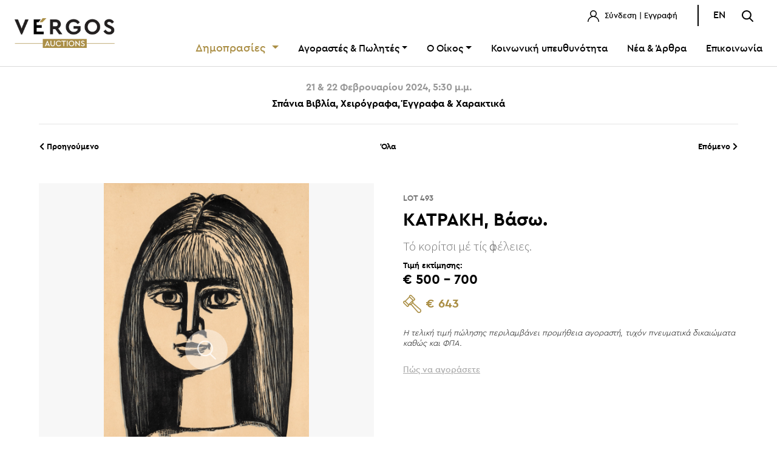

--- FILE ---
content_type: text/html; charset=UTF-8
request_url: https://vergosauctions.com/auctions/detail/category/2/auction/3214/item/20976
body_size: 8013
content:
<!doctype html>
<html lang="el">

<head>
    <meta charset="UTF-8">
    <meta name="viewport"
        content="width=device-width, user-scalable=no, initial-scale=1.0, maximum-scale=1.0, minimum-scale=1.0">
    <meta http-equiv="X-UA-Compatible" content="ie=edge">
    <meta name="csrf-token" content="nY7NxPmDw21D8KcJVaDjvTAmfMZxbQ0LwrG5CrDJ">
    <title>Οίκος Δημοπρασιών “ΒΕΡΓΟΣ”</title>
<meta name="description" content="Με 35 χρόνια εμπειρίας στις δημοπρασίες έργων τέχνης και σπάνιων βιβλίων, χειρογράφων και χαρτών, η VERGOS Auctions είναι σήμερα ο μεγαλύτερος και μακροβιότερος Οίκος Δημοπρασιών της Ελλάδας.">
<meta property="og:title" content="Οίκος Δημοπρασιών “ΒΕΡΓΟΣ”">
<meta property="og:description" content="Με 35 χρόνια εμπειρίας στις δημοπρασίες έργων τέχνης και σπάνιων βιβλίων, χειρογράφων και χαρτών, η VERGOS Auctions είναι σήμερα ο μεγαλύτερος και μακροβιότερος Οίκος Δημοπρασιών της Ελλάδας.">
<meta property="og:site_name" content="Οίκος Δημοπρασιών “ΒΕΡΓΟΣ”">
<meta property="og:image" content="https://www.vergosauctions.com/public/images/vergos-share-featured.jpg">


<script type="application/ld+json">{"@context":"https://schema.org","@type":"WebPage","name":"Οίκος Δημοπρασιών “ΒΕΡΓΟΣ”","description":"Με 35 χρόνια εμπειρίας στις δημοπρασίες έργων τέχνης και σπάνιων βιβλίων, χειρογράφων και χαρτών, η VERGOS Auctions είναι σήμερα ο μεγαλύτερος και μακροβιότερος Οίκος Δημοπρασιών της Ελλάδας."}</script>
    <meta name="description" content="">
    <link rel="stylesheet" href="https://vergosauctions.com/fonts/vendor/cera/fonts.css">

    <!-- Για υποστήριξη πολυτονικού -->
    <link rel="preconnect" href="https://fonts.gstatic.com">
    <link href="https://fonts.googleapis.com/css2?family=Source+Sans+Pro:wght@300;400;700&display=swap" rel="stylesheet">

        <link rel="stylesheet" href="https://vergosauctions.com/node_modules/@fancyapps/fancybox/jquery.fancybox.css">
    <link rel="stylesheet" href="https://vergosauctions.com/css/app.css">

    <link rel="apple-touch-icon-precomposed" sizes="57x57" href="https://vergosauctions.com/images/favicomatic/apple-touch-icon-57x57.png" />
    <link rel="apple-touch-icon-precomposed" sizes="114x114" href="https://vergosauctions.com/images/favicomatic/apple-touch-icon-114x114.png" />
    <link rel="apple-touch-icon-precomposed" sizes="72x72" href="https://vergosauctions.com/images/favicomatic/apple-touch-icon-72x72.png" />
    <link rel="apple-touch-icon-precomposed" sizes="144x144" href="https://vergosauctions.com/images/favicomatic/apple-touch-icon-144x144.png" />
    <link rel="apple-touch-icon-precomposed" sizes="60x60" href="https://vergosauctions.com/images/favicomatic/apple-touch-icon-60x60.png" />
    <link rel="apple-touch-icon-precomposed" sizes="120x120" href="https://vergosauctions.com/images/favicomatic/apple-touch-icon-120x120.png" />
    <link rel="apple-touch-icon-precomposed" sizes="76x76" href="https://vergosauctions.com/images/favicomatic/apple-touch-icon-76x76.png" />
    <link rel="apple-touch-icon-precomposed" sizes="152x152" href="https://vergosauctions.com/images/favicomatic/apple-touch-icon-152x152.png" />
    <link rel="icon" type="image/png" href="https://vergosauctions.com/images/favicomatic/favicon-196x196.png" sizes="196x196" />
    <link rel="icon" type="image/png" href="https://vergosauctions.com/images/favicomatic/favicon-96x96.png" sizes="96x96" />
    <link rel="icon" type="image/png" href="https://vergosauctions.com/images/favicomatic/favicon-32x32.png" sizes="32x32" />
    <link rel="icon" type="image/png" href="https://vergosauctions.com/images/favicomatic/favicon-16x16.png" sizes="16x16" />
    <link rel="icon" type="image/png" href="https://vergosauctions.com/images/favicomatic/favicon-128.png" sizes="128x128" />
    <meta name="application-name" content="&nbsp;"/>
    <meta name="msapplication-TileColor" content="#FFFFFF" />
    <meta name="msapplication-TileImage" content="https://vergosauctions.com/images/favicomatic/mstile-144x144.png" />
    <meta name="msapplication-square70x70logo" content="https://vergosauctions.com/images/favicomatic/mstile-70x70.png" />
    <meta name="msapplication-square150x150logo" content="https://vergosauctions.com/images/favicomatic/mstile-150x150.png" />
    <meta name="msapplication-wide310x150logo" content="https://vergosauctions.com/images/favicomatic/mstile-310x150.png" />
    <meta name="msapplication-square310x310logo" content="https://vergosauctions.com/images/favicomatic/mstile-310x310.png" />


    <script async src="https://js.convertflow.co/production/websites/43544.js"></script>

    <!-- Global site tag (gtag.js) - Google Analytics -->
    <script async src="https://www.googletagmanager.com/gtag/js?id=UA-6145587-1"></script>
    <script>
        window.dataLayer = window.dataLayer || [];
        function gtag(){dataLayer.push(arguments);}
        gtag('js', new Date());

        gtag('config', 'UA-6145587-1');
    </script>

    <!-- Meta Pixel Code -->
    <script>
        !function(f,b,e,v,n,t,s)
        {if(f.fbq)return;n=f.fbq=function(){n.callMethod?
            n.callMethod.apply(n,arguments):n.queue.push(arguments)};
            if(!f._fbq)f._fbq=n;n.push=n;n.loaded=!0;n.version='2.0';
            n.queue=[];t=b.createElement(e);t.async=!0;
            t.src=v;s=b.getElementsByTagName(e)[0];
            s.parentNode.insertBefore(t,s)}(window, document,'script',
            'https://connect.facebook.net/en_US/fbevents.js');
        fbq('init', '420794719792123');
        fbq('track', 'PageView');
    </script>


     <script id="cookieyes" type="text/javascript" src="https://cdn-cookieyes.com/client_data/85856b54378b90a3463610de/script.js"></script>   


    <noscript><img height="1" width="1" style="display:none"
                   src="https://www.facebook.com/tr?id=420794719792123&ev=PageView&noscript=1"
        /></noscript>
    <!-- End Meta Pixel Code -->
    <script src="https://www.google.com/recaptcha/api.js"></script>
</head>


<body>

<div id="app">

<flash-message class="app-flash-messages"></flash-message>
<!-- header -->
<header id="app_header" class="">
    <div class="container-fluid">
        <div class="row align-items-center">

            <div class="col-6 col-md-2">
                <a href="https://vergosauctions.com" class="logo">
                                        <img src="https://vergosauctions.com/images/vergos-new-logo-2022.png" alt="Vergos Auctions" class="img-fluid">
                                    </a>
            </div>

            <div class="col-6 col-md-10">
                <div class="row">
                    <div class="col-md-12 topbar mb-3 text-right">
                        <ul class="list-inline">
        <li class="list-inline-item">
        
        <a href="https://vergosauctions.com/login">
            <img src="https://vergosauctions.com/theme/user-icon.svg" alt="Σύνδεση" class="img-fluid">
            Σύνδεση | Εγγραφή
        </a>
        
        <div id="login-modal" class="login-modal menu-modal px-5 py-4">
    <img src="https://vergosauctions.com/theme/logo.svg" alt="VERGOS Auctions"
         class="img-fluid d-flex mx-auto mb-3">

    <div class="login-modal-wrapper">
        <div id="login-area" class="login-area text-center show">
            <p class="text-center mb-3 font-weight-light">
                Συνδεθείτε στο λογαριασμό σας
            </p>
            <form>
                <input type="hidden" name="_token" value="nY7NxPmDw21D8KcJVaDjvTAmfMZxbQ0LwrG5CrDJ" autocomplete="off">
                <input type="hidden" id="loginLocale" value="el">
                <div class="form-group">
                    <input type="email" name="email" id="login_email" v-model="loginForm.email" placeholder="E-Mail"
                           class="form-control" @keydown="resetLoginValidationError('email')">
                </div>


                <div v-if="loginForm.errors.email" class="form-group">
                    <span class="text-danger" v-text="loginForm.errors.email[0]"></span>
                </div>


                <div class="form-group">
                    <input @keydown="resetLoginValidationError('password')" type="password" name="password"
                           id="login_password" v-model="loginForm.password"
                           placeholder="Κωδικός πρόσβασης" class="form-control">
                </div>


                <div v-if="loginForm.errors.password" class="form-group">
                    <span class="text-danger" v-text="loginForm.errors.password[0]"></span>
                </div>

                <div v-if="loginForm.otherError" class="form-group">
                    <span class="text-danger" v-text="loginForm.otherError"></span>
                </div>


                <a href="https://vergosauctions.com/password/show" id="show-password-area"
                   class="font13 font-weight-light">
                    <u>Ξέχασα τον κωδικό μου</u>
                </a> |
                <a href="https://vergosauctions.com/register" class="font13 font-weight-light">
                    <u>Εγγραφή</u>
                </a>
                <div class="d-flex align-content-center justify-content-center mt-3">
                    <button id="close_login_modal" @click.prevent="resetLoginForm"  type="button"
                            class="btn btn-sm btn-outline-dark mr-2">
                        Κλείσιμο
                    </button>
                    <button type="submit" @click.prevent="login" class="btn btn-sm btn-primary">
                        Σύνδεση
                    </button>
                </div>
            </form>
        </div>

        <div id="password-area" class="password-area text-center">
            <p class="text-center mb-3 font-weight-light">
                Συμπληρώστε το e-mail σας για να επαναφέρετε τον κωδικό πρόσβασης.
            </p>
            <form>
                <div class="form-group">
                    <input type="email" name="email" id="reset_email" placeholder="Διεύθυνση email"
                           class="form-control">
                </div>
                <a href="javascript:void(0)" id="show-login-area" class="font13 font-weight-light">
                    <u>Σύνδεση</u>
                </a> |
                <a href="https://vergosauctions.com/register" class="font13 font-weight-light">
                    <u>Εγγραφή</u>
                </a>
                <div class="d-flex align-content-center justify-content-center mt-3">
                    <button type="button" class="btn btn-sm btn-outline-dark mr-2">
                        Κλείσιμο
                    </button>
                    <button type="submit"
                            class="btn btn-sm btn-primary">
                        Επαναφορά
                    </button>
                </div>
            </form>
        </div>

    </div><!-- end wrapper-->

</div>
    </li>
    























</ul>

<ul class="list-inline langs">

    
                            <li class="list-inline-item langs-menu">
            <a href="https://vergosauctions.com/lang/en">EN</a>
        </li>
            
    <li class="list-inline-item">
        <a id="openSearch" href="javascript::void(0)">
            <img src="https://vergosauctions.com/theme/search-icon.svg" alt="Αναζήτηση" class="img-fluid">
        </a>
    </li>
</ul>
                    </div>
                    <div class="col-md-12">
                        <nav class="navbar navbar-expand-md">
    <div class="d-flex d-md-none align-items-center justify-content-end"
         style="width: 100%;">
<!--        <a href="javascript:void(0)" id="show-cart-modal" class="mr-4">
            <img src="https://vergosauctions.com/theme/cart-icon.svg" alt="Καλάθι"
                 class="img-fluid">
        </a>-->
        <a id="openSearchMob" href="javascript:void(0)" class="mr-4">
            <img src="https://vergosauctions.com/theme/search-icon.svg" alt="Αναζήτηση" class="img-fluid">
        </a>
        <span class="hamburger" id="ham"><i class="fal fa-bars"></i></span>
    </div>

    <!-- MOBILE MENU-->
    <nav class="nav-drill">
        <ul class="nav-items nav-level-1">

            <li class="nav-item nav-expand">
                <a class="nav-link nav-expand-link" href="#">
                    Δημοπρασίες
                </a>
                <ul class="nav-items nav-expand-content">

                                                                                                    <li class="nav-item">
                                <a href="https://vergosauctions.com/auctions/list/2"
                                   class="nav-link">
                                                                            Τρέχουσες δημοπρασίες
                                                                    </a>
                            </li>
                                                                                                            <li class="nav-item">
                                <a href="https://vergosauctions.com/auctions/list/3"
                                   class="nav-link">
                                                                            Προσεχείς δημοπρασίες
                                                                    </a>
                            </li>
                                                                                                            <li class="nav-item">
                                <a href="https://vergosauctions.com/auctions/list/4"
                                   class="nav-link">
                                                                            Προηγούμενες δημοπρασίες
                                                                    </a>
                            </li>
                                                                                                                                            </ul>
            </li>






            <li class="nav-item nav-expand">
                <a class="nav-link nav-expand-link" href="#">
                    Αγοραστές &amp; Πωλητές
                </a>
                <ul class="nav-items nav-expand-content">
                    <li class="nav-item">
                        <a href="https://vergosauctions.com/how-to-buy"
                           class="nav-link ">
                            Πώς να αγοράσετε
                        </a>
                    </li>
                    <li class="nav-item">
                        <a href="https://vergosauctions.com/how-to-sell"
                           class="nav-link ">
                            Πώς να πουλήσετε
                        </a>
                    </li>
                    <li class="nav-item">
                        <a class="nav-link" href="https://vergosauctions.com/auction-terms">
                            Όροι &amp; Προϋποθέσεις
                        </a>
                    </li>
                    
                    
                    
                    
                    
                    
                </ul>
            </li>

            <li class="nav-item nav-expand">
                <a class="nav-link nav-expand-link" href="#">
                    Ο Οίκος
                </a>
                <ul class="nav-items nav-expand-content">
                    <li class="nav-item">
                        <a href="https://vergosauctions.com/company"
                           class="nav-link ">
                            Η ιστορία μας
                        </a>
                    </li>
                    <li class="nav-item">
                        <a href="https://vergosauctions.com/team"
                           class="nav-link ">
                            Η ομάδα μας
                        </a>
                    </li>

                </ul>
            </li>


            <li class="nav-item">
                <a class="nav-link"
                   href="/auctions/list/7">Κοινωνική υπευθυνότητα</a>
            </li>
                            <li class="nav-item">
                    <a class="nav-link"
                       href="https://vergosauctions.com/blog">Νέα &amp; Άρθρα</a>
                </li>
                        <li class="nav-item">
                <a class="nav-link"
                   href="https://vergosauctions.com/contact">Επικοινωνία</a>
            </li>
            <!-- START: όταν είναι logged in-->
                    <!-- END: όταν είναι logged in-->

            <!-- START:όταν είναι logged in φεύγει-->
                            <li class="nav-item border-0 mt-5 px-3">
                    <a href="https://vergosauctions.com/login"
                       class="btn btn-sm btn-outline-dark d-block">
                        Σύνδεση / Εγγραφή
                    </a>
                </li>
                    <!-- END: όταν είναι logged in φεύγει-->

            
            
                
                                    <li style="display:block;"
                        class="list-inline-item langs-menu">
                        <a style="display: block; text-align:center;"
                           href="https://vergosauctions.com/lang/en">
                            English
                        </a>
                    </li>
                                    </ul>

    </nav>

    <!-- MAIN MENU-->
    <div class="collapse navbar-collapse" id="navbarSupportedContent">
        <ul class="navbar-nav">
            <li class="nav-item dropdown">
                <a style="font-size:18px;"
                   class="nav-link dropdown-toggle text-danger"
                   id="auctionsDropdown"
                   role="button" data-toggle="dropdown"
                   aria-haspopup="true" aria-expanded="false" href="#">
                    Δημοπρασίες
                </a>
                <div class="dropdown-menu" aria-labelledby="auctionsDropdown">
                    
                                                                                <a href="https://vergosauctions.com/auctions/list/2"
                               class="dropdown-item">
                                                                    Τρέχουσες δημοπρασίες
                                                            </a>
                                                                                                            <a href="https://vergosauctions.com/auctions/list/3"
                               class="dropdown-item">
                                                                    Προσεχείς δημοπρασίες
                                                            </a>
                                                                                                            <a href="https://vergosauctions.com/auctions/list/4"
                               class="dropdown-item">
                                                                    Προηγούμενες δημοπρασίες
                                                            </a>
                                                                                                                                            </div>
            </li>





            <li class="nav-item dropdown">
                <a class="nav-link dropdown-toggle" id="sellersBuyersDropdown"
                   role="button" data-toggle="dropdown"
                   aria-haspopup="true" aria-expanded="false"
                   href="#">Αγοραστές &amp; Πωλητές</a>
                <div class="dropdown-menu"
                     aria-labelledby="sellersBuyersDropdown">
                    <a href="https://vergosauctions.com/how-to-buy"
                       class="dropdown-item ">
                        Πώς να αγοράσετε
                    </a>
                    <a href="https://vergosauctions.com/how-to-sell"
                       class="dropdown-item ">
                        Πώς να πουλήσετε
                    </a>

                    <a href="https://vergosauctions.com/auction-terms"
                       class="dropdown-item ">
                        Όροι &amp; Προϋποθέσεις
                    </a>
                </div>
            </li>

            <li class="nav-item dropdown">
                <a class="nav-link dropdown-toggle" id="sellersBuyersDropdown"
                   role="button" data-toggle="dropdown"
                   aria-haspopup="true" aria-expanded="false"
                   href="#">Ο Οίκος</a>
                <div class="dropdown-menu"
                     aria-labelledby="sellersBuyersDropdown">
                    <a href="https://vergosauctions.com/company"
                       class="dropdown-item ">
                        Η ιστορία μας
                    </a>
                    <a href="https://vergosauctions.com/team"
                       class="dropdown-item ">
                        Η ομάδα μας
                    </a>
                </div>
            </li>


            <li class="nav-item">
                <a class="nav-link"
                   href="/auctions/list/7">Κοινωνική υπευθυνότητα</a>
            </li>
                            <li class="nav-item">
                    <a class="nav-link"
                       href="https://vergosauctions.com/blog">Νέα &amp; Άρθρα</a>
                </li>
                        <li class="nav-item">
                <a class="nav-link"
                   href="https://vergosauctions.com/contact">Επικοινωνία</a>
            </li>
        </ul>
    </div>

</nav>
                    </div>
                </div>
            </div>
        </div>
    </div>

</header>
<!-- end header -->

<!-- content -->


    
    

    <section class="container mt-4 mb-5">
        <div class="row mb-2">
            <div class="col-md-12" style="text-align: center !important;">
                                                                            <h6 style="color: #999999;">21 & 22 Φεβρουαρίου 2024, 5:30 μ.μ.</h6>
                        <h6>Σπάνια Βιβλία, Χειρόγραφα, Έγγραφα & Χαρακτικά</h6>
                                                    <hr class="mt-4">
            </div>
        </div>
        
        <div class="row">
    <div class="col-6 col-md-4 order-2 order-md-1 text-left">
                <a href="https://vergosauctions.com/auctions/detail/category/2/auction/3214/item/20656" class="btn p-0">
            <i class="fas fa-chevron-left"></i>
            Προηγούμενο
        </a>
            </div>
    <div class="col-12 col-md-4 order-1 order-md-2 mb-2 mb-md-0 text-center">
        <a href="https://vergosauctions.com/auctions/detail/grid/2/3214/0/0" class="btn p-0">
            Όλα
        </a>
    </div>
    <div class="col-6 col-md-4 order-3 text-right">
                <a href="https://vergosauctions.com/auctions/detail/category/2/auction/3214/item/21172" class="btn p-0">
            Επόμενο
            <i class="fas fa-chevron-right"></i>
        </a>
            </div>
</div>
        

        
        <div class="row mt-5">

            
            <div class="col-md-6 pr-3 pr-md-4">

    <div class="gallery_thumbs">

        
        
                <div>
            <a href="https://erp.vergosauctions.com/uploads/p/20976/29998.jpg" class="img_list d-block overlay-container"
                 data-caption="Τό κορίτσι μέ τίς ἀφέλειες." data-fancybox="image_group">
                <img src="https://erp.vergosauctions.com/uploads/p/20976/29998.jpg" alt="493"
                    class="overlay-image img-fit-containt h550">
                <div class="overlay d-flex align-items-center justify-content-center">
                    <img src="https://vergosauctions.com/images/icon-hover-zoom.png" alt="VERGOS Auctions" />
                </div>
            </a>
        </div>
        
        
                <div>
            <a href="https://erp.vergosauctions.com/uploads/p/20976/29999.jpg" class="img_list d-block overlay-container"
                 data-caption="Τό κορίτσι μέ τίς ἀφέλειες." data-fancybox="image_group">
                <img src="https://erp.vergosauctions.com/uploads/p/20976/29999.jpg" alt="493"
                    class="overlay-image img-fit-containt h550">
                <div class="overlay d-flex align-items-center justify-content-center">
                    <img src="https://vergosauctions.com/images/icon-hover-zoom.png" alt="VERGOS Auctions" />
                </div>
            </a>
        </div>
        
                
    </div>


    
    <div class="row no-gutters mt-3 gallery-thumbs-nav slider">

                                        <div class="img_list slick-item">
            <img src="https://erp.vergosauctions.com/uploads/p/20976/29998.jpg"
                alt="Τό κορίτσι μέ τίς ἀφέλειες." class="overlay-image img-fit-containt h120">
        </div>
                                <div class="img_list slick-item">
            <img src="https://erp.vergosauctions.com/uploads/p/20976/29999.jpg"
                alt="Τό κορίτσι μέ τίς ἀφέλειες." class="overlay-image img-fit-containt h120">
        </div>
                                
    </div>
    
    <div class="row">
        <div class="col-md-12 pr-3 pr-md-4 mb-4 mb-md-0">
            <ul class="list-inline action_buttons d-flex justify-content-center">

                <li class="list-inline-item">
                    <follow-auction image_path="https://vergosauctions.com/images/follow_black.png" style="z-index: 1"
                        check="" locale="el" type="item"
                        item="20976"></follow-auction>
                </li>

            </ul>
        </div>
    </div>
</div>
            

            <div class="col-md-6 pl-3 pl-md-4">

                
                <div class="row no-gutters flex-column">

    <h6 class="pt-3 d-block font-weight-bold font777 font13">
        LOT 493
    </h6>

    <h3 class="mb-0">
                    ΚΑΤΡΑΚΗ, Βάσω.
            </h3>

    <h3 class="card-title font-weight-bold d-block">

        



        








        
    </h3>

    <p class="font777 font-weight-light font21 mb-0 change-font">
                    Τό κορίτσι μέ τίς ἀφέλειες.
            </p>

    <!--START:  aυτό να πάει στο SinglePrices.vue στο div id=edooooooo -->
                <span class="font-weight-light my-2">
                                <span class="font13 d-block font-weight-bold">Τιμή εκτίμησης: </span>
            <span class="font22 d-block font-weight-bold">€ 500 - 700</span>
        </span>

                                    
                
                
                
                
                
                <hammer-price :auctionid="3214"
                              type="detail"
                              itemcode="120918"
                              :royalty="1"
                              :commission="18"
                              :price="500">
                </hammer-price>
                    
    <!--END:  -->
</div>
                
                
                                                                                    <div class="row no-gutters my-4">
                        <i class="font13 font-weight-light">
                            Η τελική τιμή πώλησης περιλαμβάνει προμήθεια αγοραστή, τυχόν πνευματικά δικαιώματα καθώς και ΦΠΑ.
                        </i>
                    </div>
                
                                                    <small-bid-list lot="493"
                        auction_type="1" auction_id="3214"
                        category="5"
                        :item_connected_id="22982"
                        user_id="" locale="el">
                    </small-bid-list>
                                <a href="https://vergosauctions.com/how-to-buy" class="text-secondary">
                    <u>Πώς να αγοράσετε</u>
                </a>
            </div>
        </div>
        

        

        

        


        
        <div class="row mt-5">
            <div class="col-md-6 col-sm-12 pr-3 pr-md-4">
                <h5 class="border-bottom-ver d-inline-block pb-3 mb-4">
                    Πληροφορίες
                </h5>
                                                            <p>&Delta;ί&chi;&rho;&omega;&mu;&eta; &xi;&upsilon;&lambda;&omicron;&gamma;&rho;&alpha;&phi;ί&alpha; &sigma;&epsilon; &pi;&lambda;ά&gamma;&iota;&omicron; &xi;ύ&lambda;&omicron;, 500 x 270&nbsp;mm. (&omicron;&mu;&omicron;&iota;ό&mu;&omicron;&rho;&phi;&eta; &omicron;&xi;&epsilon;ί&delta;&omega;&sigma;&eta;). Έ&kappa;&delta;&omicron;&sigma;&eta; &sigma;&epsilon; 20 &alpha;&nu;&tau;ί&tau;&upsilon;&pi;&alpha;, &alpha;&rho;ί&theta;&mu;&eta;&sigma;&eta; &kappa;&alpha;&iota; &upsilon;&pi;&omicron;&gamma;&rho;&alpha;&phi;ή &sigma;&tau;&omicron; &kappa;ά&tau;&omega; &pi;&epsilon;&rho;&iota;&theta;ώ&rho;&iota;&omicron; &mu;&epsilon; &mu;&omicron;&lambda;ύ&beta;&iota;. &Sigma;&epsilon; &kappa;&omicron;&rho;&nu;ί&zeta;&alpha;.</p>

                    
                
                <div>
                                                                                </div>

                <div>
                                                                                </div>

                <div>
                                                                                </div>


            </div>
            <div class="col-md-6 col-sm-12 pl-3 pl-md-4">
                <h5 class="border-bottom-ver d-inline-block pb-3 mb-4">Χαρακτηριστικά</h5>
                <ul class="list-group list-group-flush">

                                            <li class="list-group-item">

                                                                                                <strong>Καλλιτέχνης: </strong>
                                                            


                                                            ΚΑΤΡΑΚΗ, Βάσω.
                            
                                                                    </li>

                                            <li class="list-group-item">
                            <strong>Τίτλος:  </strong>
                                                            Τό κορίτσι μέ τίς ἀφέλειες.
                                                    </li>
                    
                    


                    

                    

                    
                    
                                            <li class="list-group-item">
                            <strong>Πνευματικά δικαιώματα:  </strong>
                            Ναι
                        </li>
                    
                                                                        <li class="list-group-item">
                                                                    <strong>Στοιχεία έκδοσης: </strong>
                                                                [1958].
                            </li>
                                                            </ul>
            </div>
        </div>
        

        <div class="row mt-5 mb-5">

        <div class="col-md-4 col-sm-12 d-flex">
            <a href="https://vergosauctions.com/how-to-buy" class="widget-how-to bg-info p-4 text-white v-shadow rounded mb-4">
                <h6>Πώς να αγοράσετε</h6>
                <p class="text-white">
                    Όλες οι πληροφορίες που χρειάζεται να γνωρίζετε για να αγοράσετε από τον Οίκο μας.
                </p>
                <i class="fal fa-arrow-right text-white"></i>
            </a>
        </div>

        <div class="col-md-4 col-sm-12 d-flex">
            <a href="https://vergosauctions.com/how-to-sell" class="widget-how-to bg-info p-4 text-white v-shadow rounded mb-4">
                <h6>Πώς να πουλήσετε</h6>
                <p class="text-white">
                    Όλες οι πληροφορίες που χρειάζεται να γνωρίζετε για να πουλήσετε μέσω του Οίκου μας.
                </p>
                <i class="fal fa-arrow-right text-white"></i>
            </a>
        </div>

        <div class="col-md-4 col-sm-12 d-flex">
            <a href="/#newsletter" class="widget-how-to bg-info p-4 text-white v-shadow rounded mb-4">
                <h6>Εγγραφείτε</h6>
                <p class="text-white">
                    Εάν θέλετε να λαμβάνετε ενημερώσεις για τις Δημοπρασίες, τα νέα και τις δράσεις του Οίκου μας,
                    εγγραφείτε εδώ.
                </p>
                <button class="btn btn-info border-white">ΕΓΓΡΑΦΗ</button>
            </a>
        </div>
    </div>

    </section>

<!-- end content -->

    <!-- footer -->
    <footer id="app_footer">
        <div class="container">
   <!-- <a class="btn btn-primary" id="open_popup_button" href="#popup1" style="display:none;">_</a>
    <div id="popup1" class="overlay">
        <div class="popup"> <a class="close" href="#">&times;</a>
            <div id="dialog" class="window">
                <div class="box">
                    <div class="font-weight-light">
                        <div class="text-body">
                            <h2 style="font-family: cera_pro;">Newsletter</h2>
                            <p class="font21 my-3 mx-auto" style="max-width: 550px;">
                                Εάν θέλετε να λαμβάνετε ενημερώσεις για τις Δημοπρασίες, τα νέα και τις δράσεις του Οίκου μας, εγγραφείτε εδώ.
                            </p>
                            <a target="_blank" href="https://vergosauctions.us4.list-manage.com/subscribe?u=75a3b11ba446fa3a5bc021d41&amp;id=10fb6ba776" class="btn btn-info px-5">
                                Εγγραφή
                            </a>
                            <br><br>
                        </div>
                    </div>
                </div>
            </div>
        </div>
    </div>-->
    <!-- Footer Top -->
    <div class="row footer-top m-0">
        <div class="col-md-12 mt-0 mb-4">
                        <hr>
                    </div>
        <div class="col-md-3 mb-5 mb-md-0">

                            <img src="https://vergosauctions.com/images/vergos-new-logo-2022.png" style="width: 120px !important;"
                     alt="ΔΗΜΟΠΡΑΣΙΕΣ ΒΕΡΓΟΣ" class="img-fluid logo">
            
            <ul class="list-inline pl-2 mt-3 mt-md-5 socials">
                <li class="list-inline-item">
                    <a href="https://www.facebook.com/VergosAuctions/" target="_blank">
                        <i class="facebook-icon"></i>
                    </a>
                </li>
                <li class="list-inline-item">
                    <a href="https://www.instagram.com/vergosauctions/" target="_blank">
                        <i class="fab fa-instagram"></i>
                    </a>
                </li>
                <li class="list-inline-item">
                    <a href="https://www.youtube.com/channel/UCi9ALwDJJXBsMxTf7hU7X6Q" target="_blank" style="position: relative;
                    top: -7px; left:-7px">
                        <svg xmlns="http://www.w3.org/2000/svg" width="50" height="25" viewBox="0 0 186.909 140.182"><path d="M19.576,7A15.628,15.628,0,0,0,4,22.576v109.03a15.628,15.628,0,0,0,15.576,15.576H175.333a15.628,15.628,0,0,0,15.576-15.576V22.576A15.628,15.628,0,0,0,175.333,7Zm0,7.788H175.333a7.687,7.687,0,0,1,7.788,7.788v109.03a7.686,7.686,0,0,1-7.788,7.788H19.576a7.687,7.687,0,0,1-7.788-7.788V22.576A7.687,7.687,0,0,1,19.576,14.788ZM76.09,39.167A3.894,3.894,0,0,0,72.3,43.045v70.091a3.894,3.894,0,0,0,5.993,3.286l54.515-35.045a3.894,3.894,0,0,0,0-6.556L78.3,39.775A3.894,3.894,0,0,0,76.09,39.167Zm4,11.012,43.427,27.927L80.091,106.018Z" transform="translate(-4 -7)"/></svg>
                    </a>
                </li>
                <li class="list-inline-item">
                    <a href="https://wa.me/%2B306983398963" target="_blank">
                        <i class="fab fa-whatsapp"></i>
                    </a>
                </li>
                <li class="list-inline-item">
                    <a href="tel:+306983398963" onclick="fallbackToViber(event)" target="_blank">
                        <i class="fab fa-brands fa-viber"></i>
                    </a>
                </li>
            </ul>
        </div>

        <div class="col-md-9">
            <div class="row">
                <div class="col-6 col-md-3 mb-4 mb-md-0">
                    <h6>ΔΗΜΟΠΡΑΣΙΕΣ &amp; ΠΩΛΗΣΕΙΣ</h6>
                    <ul class="list-group">

                        
                                                            <li class="list-group-item">
                                    <a href="https://vergosauctions.com/auctions/list/2">
                                                                                    Τρέχουσες δημοπρασίες
                                                                            </a>
                                </li>
                                                            <li class="list-group-item">
                                    <a href="https://vergosauctions.com/auctions/list/3">
                                                                                    Προσεχείς δημοπρασίες
                                                                            </a>
                                </li>
                                                            <li class="list-group-item">
                                    <a href="https://vergosauctions.com/auctions/list/4">
                                                                                    Προηγούμενες δημοπρασίες
                                                                            </a>
                                </li>
                                                            <li class="list-group-item">
                                    <a href="https://vergosauctions.com/auctions/list/7">
                                                                                    Φιλανθρωπικές δημοπρασίες
                                                                            </a>
                                </li>
                            
                        




                    </ul>
                </div>

                <div class="col-6 col-md-3">
                    <h6>ΑΓΟΡΑΣΤΕΣ &amp; ΠΩΛΗΤΕΣ</h6>
                    <ul class="list-group">
                        <li class="list-group-item">
                            <a href="https://vergosauctions.com/how-to-buy">Πώς να αγοράσετε</a>
                        </li>
                        <li class="list-group-item">
                            <a href="https://vergosauctions.com/how-to-sell">Πώς να πουλήσετε</a>
                        </li>
                        <li class="list-group-item">
                            <a href="https://vergosauctions.com/auction-terms">
                                Όροι &amp; Προϋποθέσεις
                            </a>
                        </li>
                    </ul>
                </div>

                <div class="col-6 col-md-2">
                    <h6>                            ΕΤΑΙΡΕΙΑ
                        </h6>
                    <ul class="list-group">
                        <li class="list-group-item">
                            <a href="https://vergosauctions.com/company">Ο Οίκος</a>
                        </li>
                                                <li class="list-group-item">
                            <a href="https://vergosauctions.com/blog">Νέα &amp; Άρθρα</a>
                        </li>
                                                <li class="list-group-item">
                            <a href="https://vergosauctions.com/contact">Επικοινωνία</a>
                        </li>
                    </ul>
                </div>

                <div class="col-6 col-md-4">
                    <h6>ΕΠΙΚΟΙΝΩΝΙΑ</h6>
                    <ul class="list-group">
                        <li class="list-group-item">
                                                                                                ΝΕΟΦΥΤΟΥ ΔΟΥΚΑ 10
                                
                                                    </li>
                        <li class="list-group-item">
                                                            106 74,
                            
                                                                                                ΑΘΗΝΑ
                                                                                    </li>
                        <li class="list-group-item">
                                                            T: <a
                                    href="tel:+30 210 3614897"><strong>+30 210 3614897</strong></a>
                                                    </li>
                        <li class="list-group-item">
                                                            E: <a
                                    href="mailto:info@vergosauctions.com  "><strong>info@vergosauctions.com  </strong></a>
                                                    </li>
                    </ul>
                </div>

            </div>

        </div>

    </div>

    <!-- Footer Bottom -->
    <div class="row footer-bottom mb-4">
        <div class="col-md-12 mt-4 mb-3">
            <hr>
        </div>
        <div class="col-sm-8 text-md-left text-center mb-3 mb-md-0">
            &copy; 2020  - 2026
                            ΔΗΜΟΠΡΑΣΙΕΣ ΒΕΡΓΟΣ.
                        Με επιφύλαξη κάθε δικαιώματος
            <br>
                            <a href="https://33communication.com"
                   target="_blank">33communication</a> για
                ΔΗΜΟΠΡΑΣΙΕΣ ΒΕΡΓΟΣ
                    </div>
        <div class="col-sm-4 text-center text-sm-right mb-3 mb-md-0">
            <a href="https://vergosauctions.com/terms-of-use">Όροι χρήσης</a> |
            <a href="https://vergosauctions.com/privacy-policy">Πολιτική Απορρήτου</a> |
            <a href="https://vergosauctions.com/cookie-policy">Πολιτική Cookies</a>
        </div>

    </div>
    <script>
        function fallbackToViberWeb(event) {
            setTimeout(function() {
                if (!document.hasFocus()) {
                    window.location.href = 'https://www.viber.com/';
                }
            }, 1000);
        }
    </script>
</div>

<!-- Modal -->
<div class="modal fade" id="searchModal" tabindex="-1" role="dialog" aria-labelledby="exampleModalCenterTitle" aria-hidden="true">
    <div class="modal-dialog modal-md modal-dialog-centered" role="document">
        <div class="modal-content p-5">
            <form action="https://vergosauctions.com/search">
                <input type="hidden" name="_token" value="nY7NxPmDw21D8KcJVaDjvTAmfMZxbQ0LwrG5CrDJ" autocomplete="off">                <div class="modal-header border-0" style="justify-content: center;">
                    <h5 class="modal-title" id="exampleModalLongTitle">Αναζήτηση</h5>
                </div>

                <div class="modal-body">
                    <input type="text" name="search" placeholder="αναζήτηση για..." id="searchid" class="form-control">
                </div>

                <div class="modal-footer border-0" style="justify-content: center;">
                    <a class="btn simple-link text-dark" data-dismiss="modal">Ακύρωση</a>
                    <button type="submit" class="btn btn-primary">Αναζήτηση</button>
                </div>
            </form>
        </div>
    </div>
</div>
    </footer>
    <!-- end footer -->

    
    
        
        
            
            
                    
    

</div>


<script src="/js/app.js?id=fdd1f16d54ecd66dd32950eb479b6358&ver=2"></script>
<script data-account="tOcCCgm7cP" src="https://cdn.userway.org/widget.js"></script>


    <script src="https://vergosauctions.com/node_modules/@fancyapps/fancybox/jquery.fancybox.js"></script>
    <script>
        // $('document').ready(function(){
        //     setTimeout(function(){
        //         window.location.reload(1);
        //     }, 120000);
        // });
    </script>






<script>

</script>

</body>

</html>


--- FILE ---
content_type: text/html; charset=utf-8
request_url: https://www.google.com/recaptcha/api2/anchor?ar=1&k=6LcD7uIZAAAAAKnxlyjDWXexIFUTVCiUWUo66k0E&co=aHR0cHM6Ly92ZXJnb3NhdWN0aW9ucy5jb206NDQz&hl=en&v=PoyoqOPhxBO7pBk68S4YbpHZ&size=invisible&anchor-ms=20000&execute-ms=30000&cb=g2t16i4et0hm
body_size: 48433
content:
<!DOCTYPE HTML><html dir="ltr" lang="en"><head><meta http-equiv="Content-Type" content="text/html; charset=UTF-8">
<meta http-equiv="X-UA-Compatible" content="IE=edge">
<title>reCAPTCHA</title>
<style type="text/css">
/* cyrillic-ext */
@font-face {
  font-family: 'Roboto';
  font-style: normal;
  font-weight: 400;
  font-stretch: 100%;
  src: url(//fonts.gstatic.com/s/roboto/v48/KFO7CnqEu92Fr1ME7kSn66aGLdTylUAMa3GUBHMdazTgWw.woff2) format('woff2');
  unicode-range: U+0460-052F, U+1C80-1C8A, U+20B4, U+2DE0-2DFF, U+A640-A69F, U+FE2E-FE2F;
}
/* cyrillic */
@font-face {
  font-family: 'Roboto';
  font-style: normal;
  font-weight: 400;
  font-stretch: 100%;
  src: url(//fonts.gstatic.com/s/roboto/v48/KFO7CnqEu92Fr1ME7kSn66aGLdTylUAMa3iUBHMdazTgWw.woff2) format('woff2');
  unicode-range: U+0301, U+0400-045F, U+0490-0491, U+04B0-04B1, U+2116;
}
/* greek-ext */
@font-face {
  font-family: 'Roboto';
  font-style: normal;
  font-weight: 400;
  font-stretch: 100%;
  src: url(//fonts.gstatic.com/s/roboto/v48/KFO7CnqEu92Fr1ME7kSn66aGLdTylUAMa3CUBHMdazTgWw.woff2) format('woff2');
  unicode-range: U+1F00-1FFF;
}
/* greek */
@font-face {
  font-family: 'Roboto';
  font-style: normal;
  font-weight: 400;
  font-stretch: 100%;
  src: url(//fonts.gstatic.com/s/roboto/v48/KFO7CnqEu92Fr1ME7kSn66aGLdTylUAMa3-UBHMdazTgWw.woff2) format('woff2');
  unicode-range: U+0370-0377, U+037A-037F, U+0384-038A, U+038C, U+038E-03A1, U+03A3-03FF;
}
/* math */
@font-face {
  font-family: 'Roboto';
  font-style: normal;
  font-weight: 400;
  font-stretch: 100%;
  src: url(//fonts.gstatic.com/s/roboto/v48/KFO7CnqEu92Fr1ME7kSn66aGLdTylUAMawCUBHMdazTgWw.woff2) format('woff2');
  unicode-range: U+0302-0303, U+0305, U+0307-0308, U+0310, U+0312, U+0315, U+031A, U+0326-0327, U+032C, U+032F-0330, U+0332-0333, U+0338, U+033A, U+0346, U+034D, U+0391-03A1, U+03A3-03A9, U+03B1-03C9, U+03D1, U+03D5-03D6, U+03F0-03F1, U+03F4-03F5, U+2016-2017, U+2034-2038, U+203C, U+2040, U+2043, U+2047, U+2050, U+2057, U+205F, U+2070-2071, U+2074-208E, U+2090-209C, U+20D0-20DC, U+20E1, U+20E5-20EF, U+2100-2112, U+2114-2115, U+2117-2121, U+2123-214F, U+2190, U+2192, U+2194-21AE, U+21B0-21E5, U+21F1-21F2, U+21F4-2211, U+2213-2214, U+2216-22FF, U+2308-230B, U+2310, U+2319, U+231C-2321, U+2336-237A, U+237C, U+2395, U+239B-23B7, U+23D0, U+23DC-23E1, U+2474-2475, U+25AF, U+25B3, U+25B7, U+25BD, U+25C1, U+25CA, U+25CC, U+25FB, U+266D-266F, U+27C0-27FF, U+2900-2AFF, U+2B0E-2B11, U+2B30-2B4C, U+2BFE, U+3030, U+FF5B, U+FF5D, U+1D400-1D7FF, U+1EE00-1EEFF;
}
/* symbols */
@font-face {
  font-family: 'Roboto';
  font-style: normal;
  font-weight: 400;
  font-stretch: 100%;
  src: url(//fonts.gstatic.com/s/roboto/v48/KFO7CnqEu92Fr1ME7kSn66aGLdTylUAMaxKUBHMdazTgWw.woff2) format('woff2');
  unicode-range: U+0001-000C, U+000E-001F, U+007F-009F, U+20DD-20E0, U+20E2-20E4, U+2150-218F, U+2190, U+2192, U+2194-2199, U+21AF, U+21E6-21F0, U+21F3, U+2218-2219, U+2299, U+22C4-22C6, U+2300-243F, U+2440-244A, U+2460-24FF, U+25A0-27BF, U+2800-28FF, U+2921-2922, U+2981, U+29BF, U+29EB, U+2B00-2BFF, U+4DC0-4DFF, U+FFF9-FFFB, U+10140-1018E, U+10190-1019C, U+101A0, U+101D0-101FD, U+102E0-102FB, U+10E60-10E7E, U+1D2C0-1D2D3, U+1D2E0-1D37F, U+1F000-1F0FF, U+1F100-1F1AD, U+1F1E6-1F1FF, U+1F30D-1F30F, U+1F315, U+1F31C, U+1F31E, U+1F320-1F32C, U+1F336, U+1F378, U+1F37D, U+1F382, U+1F393-1F39F, U+1F3A7-1F3A8, U+1F3AC-1F3AF, U+1F3C2, U+1F3C4-1F3C6, U+1F3CA-1F3CE, U+1F3D4-1F3E0, U+1F3ED, U+1F3F1-1F3F3, U+1F3F5-1F3F7, U+1F408, U+1F415, U+1F41F, U+1F426, U+1F43F, U+1F441-1F442, U+1F444, U+1F446-1F449, U+1F44C-1F44E, U+1F453, U+1F46A, U+1F47D, U+1F4A3, U+1F4B0, U+1F4B3, U+1F4B9, U+1F4BB, U+1F4BF, U+1F4C8-1F4CB, U+1F4D6, U+1F4DA, U+1F4DF, U+1F4E3-1F4E6, U+1F4EA-1F4ED, U+1F4F7, U+1F4F9-1F4FB, U+1F4FD-1F4FE, U+1F503, U+1F507-1F50B, U+1F50D, U+1F512-1F513, U+1F53E-1F54A, U+1F54F-1F5FA, U+1F610, U+1F650-1F67F, U+1F687, U+1F68D, U+1F691, U+1F694, U+1F698, U+1F6AD, U+1F6B2, U+1F6B9-1F6BA, U+1F6BC, U+1F6C6-1F6CF, U+1F6D3-1F6D7, U+1F6E0-1F6EA, U+1F6F0-1F6F3, U+1F6F7-1F6FC, U+1F700-1F7FF, U+1F800-1F80B, U+1F810-1F847, U+1F850-1F859, U+1F860-1F887, U+1F890-1F8AD, U+1F8B0-1F8BB, U+1F8C0-1F8C1, U+1F900-1F90B, U+1F93B, U+1F946, U+1F984, U+1F996, U+1F9E9, U+1FA00-1FA6F, U+1FA70-1FA7C, U+1FA80-1FA89, U+1FA8F-1FAC6, U+1FACE-1FADC, U+1FADF-1FAE9, U+1FAF0-1FAF8, U+1FB00-1FBFF;
}
/* vietnamese */
@font-face {
  font-family: 'Roboto';
  font-style: normal;
  font-weight: 400;
  font-stretch: 100%;
  src: url(//fonts.gstatic.com/s/roboto/v48/KFO7CnqEu92Fr1ME7kSn66aGLdTylUAMa3OUBHMdazTgWw.woff2) format('woff2');
  unicode-range: U+0102-0103, U+0110-0111, U+0128-0129, U+0168-0169, U+01A0-01A1, U+01AF-01B0, U+0300-0301, U+0303-0304, U+0308-0309, U+0323, U+0329, U+1EA0-1EF9, U+20AB;
}
/* latin-ext */
@font-face {
  font-family: 'Roboto';
  font-style: normal;
  font-weight: 400;
  font-stretch: 100%;
  src: url(//fonts.gstatic.com/s/roboto/v48/KFO7CnqEu92Fr1ME7kSn66aGLdTylUAMa3KUBHMdazTgWw.woff2) format('woff2');
  unicode-range: U+0100-02BA, U+02BD-02C5, U+02C7-02CC, U+02CE-02D7, U+02DD-02FF, U+0304, U+0308, U+0329, U+1D00-1DBF, U+1E00-1E9F, U+1EF2-1EFF, U+2020, U+20A0-20AB, U+20AD-20C0, U+2113, U+2C60-2C7F, U+A720-A7FF;
}
/* latin */
@font-face {
  font-family: 'Roboto';
  font-style: normal;
  font-weight: 400;
  font-stretch: 100%;
  src: url(//fonts.gstatic.com/s/roboto/v48/KFO7CnqEu92Fr1ME7kSn66aGLdTylUAMa3yUBHMdazQ.woff2) format('woff2');
  unicode-range: U+0000-00FF, U+0131, U+0152-0153, U+02BB-02BC, U+02C6, U+02DA, U+02DC, U+0304, U+0308, U+0329, U+2000-206F, U+20AC, U+2122, U+2191, U+2193, U+2212, U+2215, U+FEFF, U+FFFD;
}
/* cyrillic-ext */
@font-face {
  font-family: 'Roboto';
  font-style: normal;
  font-weight: 500;
  font-stretch: 100%;
  src: url(//fonts.gstatic.com/s/roboto/v48/KFO7CnqEu92Fr1ME7kSn66aGLdTylUAMa3GUBHMdazTgWw.woff2) format('woff2');
  unicode-range: U+0460-052F, U+1C80-1C8A, U+20B4, U+2DE0-2DFF, U+A640-A69F, U+FE2E-FE2F;
}
/* cyrillic */
@font-face {
  font-family: 'Roboto';
  font-style: normal;
  font-weight: 500;
  font-stretch: 100%;
  src: url(//fonts.gstatic.com/s/roboto/v48/KFO7CnqEu92Fr1ME7kSn66aGLdTylUAMa3iUBHMdazTgWw.woff2) format('woff2');
  unicode-range: U+0301, U+0400-045F, U+0490-0491, U+04B0-04B1, U+2116;
}
/* greek-ext */
@font-face {
  font-family: 'Roboto';
  font-style: normal;
  font-weight: 500;
  font-stretch: 100%;
  src: url(//fonts.gstatic.com/s/roboto/v48/KFO7CnqEu92Fr1ME7kSn66aGLdTylUAMa3CUBHMdazTgWw.woff2) format('woff2');
  unicode-range: U+1F00-1FFF;
}
/* greek */
@font-face {
  font-family: 'Roboto';
  font-style: normal;
  font-weight: 500;
  font-stretch: 100%;
  src: url(//fonts.gstatic.com/s/roboto/v48/KFO7CnqEu92Fr1ME7kSn66aGLdTylUAMa3-UBHMdazTgWw.woff2) format('woff2');
  unicode-range: U+0370-0377, U+037A-037F, U+0384-038A, U+038C, U+038E-03A1, U+03A3-03FF;
}
/* math */
@font-face {
  font-family: 'Roboto';
  font-style: normal;
  font-weight: 500;
  font-stretch: 100%;
  src: url(//fonts.gstatic.com/s/roboto/v48/KFO7CnqEu92Fr1ME7kSn66aGLdTylUAMawCUBHMdazTgWw.woff2) format('woff2');
  unicode-range: U+0302-0303, U+0305, U+0307-0308, U+0310, U+0312, U+0315, U+031A, U+0326-0327, U+032C, U+032F-0330, U+0332-0333, U+0338, U+033A, U+0346, U+034D, U+0391-03A1, U+03A3-03A9, U+03B1-03C9, U+03D1, U+03D5-03D6, U+03F0-03F1, U+03F4-03F5, U+2016-2017, U+2034-2038, U+203C, U+2040, U+2043, U+2047, U+2050, U+2057, U+205F, U+2070-2071, U+2074-208E, U+2090-209C, U+20D0-20DC, U+20E1, U+20E5-20EF, U+2100-2112, U+2114-2115, U+2117-2121, U+2123-214F, U+2190, U+2192, U+2194-21AE, U+21B0-21E5, U+21F1-21F2, U+21F4-2211, U+2213-2214, U+2216-22FF, U+2308-230B, U+2310, U+2319, U+231C-2321, U+2336-237A, U+237C, U+2395, U+239B-23B7, U+23D0, U+23DC-23E1, U+2474-2475, U+25AF, U+25B3, U+25B7, U+25BD, U+25C1, U+25CA, U+25CC, U+25FB, U+266D-266F, U+27C0-27FF, U+2900-2AFF, U+2B0E-2B11, U+2B30-2B4C, U+2BFE, U+3030, U+FF5B, U+FF5D, U+1D400-1D7FF, U+1EE00-1EEFF;
}
/* symbols */
@font-face {
  font-family: 'Roboto';
  font-style: normal;
  font-weight: 500;
  font-stretch: 100%;
  src: url(//fonts.gstatic.com/s/roboto/v48/KFO7CnqEu92Fr1ME7kSn66aGLdTylUAMaxKUBHMdazTgWw.woff2) format('woff2');
  unicode-range: U+0001-000C, U+000E-001F, U+007F-009F, U+20DD-20E0, U+20E2-20E4, U+2150-218F, U+2190, U+2192, U+2194-2199, U+21AF, U+21E6-21F0, U+21F3, U+2218-2219, U+2299, U+22C4-22C6, U+2300-243F, U+2440-244A, U+2460-24FF, U+25A0-27BF, U+2800-28FF, U+2921-2922, U+2981, U+29BF, U+29EB, U+2B00-2BFF, U+4DC0-4DFF, U+FFF9-FFFB, U+10140-1018E, U+10190-1019C, U+101A0, U+101D0-101FD, U+102E0-102FB, U+10E60-10E7E, U+1D2C0-1D2D3, U+1D2E0-1D37F, U+1F000-1F0FF, U+1F100-1F1AD, U+1F1E6-1F1FF, U+1F30D-1F30F, U+1F315, U+1F31C, U+1F31E, U+1F320-1F32C, U+1F336, U+1F378, U+1F37D, U+1F382, U+1F393-1F39F, U+1F3A7-1F3A8, U+1F3AC-1F3AF, U+1F3C2, U+1F3C4-1F3C6, U+1F3CA-1F3CE, U+1F3D4-1F3E0, U+1F3ED, U+1F3F1-1F3F3, U+1F3F5-1F3F7, U+1F408, U+1F415, U+1F41F, U+1F426, U+1F43F, U+1F441-1F442, U+1F444, U+1F446-1F449, U+1F44C-1F44E, U+1F453, U+1F46A, U+1F47D, U+1F4A3, U+1F4B0, U+1F4B3, U+1F4B9, U+1F4BB, U+1F4BF, U+1F4C8-1F4CB, U+1F4D6, U+1F4DA, U+1F4DF, U+1F4E3-1F4E6, U+1F4EA-1F4ED, U+1F4F7, U+1F4F9-1F4FB, U+1F4FD-1F4FE, U+1F503, U+1F507-1F50B, U+1F50D, U+1F512-1F513, U+1F53E-1F54A, U+1F54F-1F5FA, U+1F610, U+1F650-1F67F, U+1F687, U+1F68D, U+1F691, U+1F694, U+1F698, U+1F6AD, U+1F6B2, U+1F6B9-1F6BA, U+1F6BC, U+1F6C6-1F6CF, U+1F6D3-1F6D7, U+1F6E0-1F6EA, U+1F6F0-1F6F3, U+1F6F7-1F6FC, U+1F700-1F7FF, U+1F800-1F80B, U+1F810-1F847, U+1F850-1F859, U+1F860-1F887, U+1F890-1F8AD, U+1F8B0-1F8BB, U+1F8C0-1F8C1, U+1F900-1F90B, U+1F93B, U+1F946, U+1F984, U+1F996, U+1F9E9, U+1FA00-1FA6F, U+1FA70-1FA7C, U+1FA80-1FA89, U+1FA8F-1FAC6, U+1FACE-1FADC, U+1FADF-1FAE9, U+1FAF0-1FAF8, U+1FB00-1FBFF;
}
/* vietnamese */
@font-face {
  font-family: 'Roboto';
  font-style: normal;
  font-weight: 500;
  font-stretch: 100%;
  src: url(//fonts.gstatic.com/s/roboto/v48/KFO7CnqEu92Fr1ME7kSn66aGLdTylUAMa3OUBHMdazTgWw.woff2) format('woff2');
  unicode-range: U+0102-0103, U+0110-0111, U+0128-0129, U+0168-0169, U+01A0-01A1, U+01AF-01B0, U+0300-0301, U+0303-0304, U+0308-0309, U+0323, U+0329, U+1EA0-1EF9, U+20AB;
}
/* latin-ext */
@font-face {
  font-family: 'Roboto';
  font-style: normal;
  font-weight: 500;
  font-stretch: 100%;
  src: url(//fonts.gstatic.com/s/roboto/v48/KFO7CnqEu92Fr1ME7kSn66aGLdTylUAMa3KUBHMdazTgWw.woff2) format('woff2');
  unicode-range: U+0100-02BA, U+02BD-02C5, U+02C7-02CC, U+02CE-02D7, U+02DD-02FF, U+0304, U+0308, U+0329, U+1D00-1DBF, U+1E00-1E9F, U+1EF2-1EFF, U+2020, U+20A0-20AB, U+20AD-20C0, U+2113, U+2C60-2C7F, U+A720-A7FF;
}
/* latin */
@font-face {
  font-family: 'Roboto';
  font-style: normal;
  font-weight: 500;
  font-stretch: 100%;
  src: url(//fonts.gstatic.com/s/roboto/v48/KFO7CnqEu92Fr1ME7kSn66aGLdTylUAMa3yUBHMdazQ.woff2) format('woff2');
  unicode-range: U+0000-00FF, U+0131, U+0152-0153, U+02BB-02BC, U+02C6, U+02DA, U+02DC, U+0304, U+0308, U+0329, U+2000-206F, U+20AC, U+2122, U+2191, U+2193, U+2212, U+2215, U+FEFF, U+FFFD;
}
/* cyrillic-ext */
@font-face {
  font-family: 'Roboto';
  font-style: normal;
  font-weight: 900;
  font-stretch: 100%;
  src: url(//fonts.gstatic.com/s/roboto/v48/KFO7CnqEu92Fr1ME7kSn66aGLdTylUAMa3GUBHMdazTgWw.woff2) format('woff2');
  unicode-range: U+0460-052F, U+1C80-1C8A, U+20B4, U+2DE0-2DFF, U+A640-A69F, U+FE2E-FE2F;
}
/* cyrillic */
@font-face {
  font-family: 'Roboto';
  font-style: normal;
  font-weight: 900;
  font-stretch: 100%;
  src: url(//fonts.gstatic.com/s/roboto/v48/KFO7CnqEu92Fr1ME7kSn66aGLdTylUAMa3iUBHMdazTgWw.woff2) format('woff2');
  unicode-range: U+0301, U+0400-045F, U+0490-0491, U+04B0-04B1, U+2116;
}
/* greek-ext */
@font-face {
  font-family: 'Roboto';
  font-style: normal;
  font-weight: 900;
  font-stretch: 100%;
  src: url(//fonts.gstatic.com/s/roboto/v48/KFO7CnqEu92Fr1ME7kSn66aGLdTylUAMa3CUBHMdazTgWw.woff2) format('woff2');
  unicode-range: U+1F00-1FFF;
}
/* greek */
@font-face {
  font-family: 'Roboto';
  font-style: normal;
  font-weight: 900;
  font-stretch: 100%;
  src: url(//fonts.gstatic.com/s/roboto/v48/KFO7CnqEu92Fr1ME7kSn66aGLdTylUAMa3-UBHMdazTgWw.woff2) format('woff2');
  unicode-range: U+0370-0377, U+037A-037F, U+0384-038A, U+038C, U+038E-03A1, U+03A3-03FF;
}
/* math */
@font-face {
  font-family: 'Roboto';
  font-style: normal;
  font-weight: 900;
  font-stretch: 100%;
  src: url(//fonts.gstatic.com/s/roboto/v48/KFO7CnqEu92Fr1ME7kSn66aGLdTylUAMawCUBHMdazTgWw.woff2) format('woff2');
  unicode-range: U+0302-0303, U+0305, U+0307-0308, U+0310, U+0312, U+0315, U+031A, U+0326-0327, U+032C, U+032F-0330, U+0332-0333, U+0338, U+033A, U+0346, U+034D, U+0391-03A1, U+03A3-03A9, U+03B1-03C9, U+03D1, U+03D5-03D6, U+03F0-03F1, U+03F4-03F5, U+2016-2017, U+2034-2038, U+203C, U+2040, U+2043, U+2047, U+2050, U+2057, U+205F, U+2070-2071, U+2074-208E, U+2090-209C, U+20D0-20DC, U+20E1, U+20E5-20EF, U+2100-2112, U+2114-2115, U+2117-2121, U+2123-214F, U+2190, U+2192, U+2194-21AE, U+21B0-21E5, U+21F1-21F2, U+21F4-2211, U+2213-2214, U+2216-22FF, U+2308-230B, U+2310, U+2319, U+231C-2321, U+2336-237A, U+237C, U+2395, U+239B-23B7, U+23D0, U+23DC-23E1, U+2474-2475, U+25AF, U+25B3, U+25B7, U+25BD, U+25C1, U+25CA, U+25CC, U+25FB, U+266D-266F, U+27C0-27FF, U+2900-2AFF, U+2B0E-2B11, U+2B30-2B4C, U+2BFE, U+3030, U+FF5B, U+FF5D, U+1D400-1D7FF, U+1EE00-1EEFF;
}
/* symbols */
@font-face {
  font-family: 'Roboto';
  font-style: normal;
  font-weight: 900;
  font-stretch: 100%;
  src: url(//fonts.gstatic.com/s/roboto/v48/KFO7CnqEu92Fr1ME7kSn66aGLdTylUAMaxKUBHMdazTgWw.woff2) format('woff2');
  unicode-range: U+0001-000C, U+000E-001F, U+007F-009F, U+20DD-20E0, U+20E2-20E4, U+2150-218F, U+2190, U+2192, U+2194-2199, U+21AF, U+21E6-21F0, U+21F3, U+2218-2219, U+2299, U+22C4-22C6, U+2300-243F, U+2440-244A, U+2460-24FF, U+25A0-27BF, U+2800-28FF, U+2921-2922, U+2981, U+29BF, U+29EB, U+2B00-2BFF, U+4DC0-4DFF, U+FFF9-FFFB, U+10140-1018E, U+10190-1019C, U+101A0, U+101D0-101FD, U+102E0-102FB, U+10E60-10E7E, U+1D2C0-1D2D3, U+1D2E0-1D37F, U+1F000-1F0FF, U+1F100-1F1AD, U+1F1E6-1F1FF, U+1F30D-1F30F, U+1F315, U+1F31C, U+1F31E, U+1F320-1F32C, U+1F336, U+1F378, U+1F37D, U+1F382, U+1F393-1F39F, U+1F3A7-1F3A8, U+1F3AC-1F3AF, U+1F3C2, U+1F3C4-1F3C6, U+1F3CA-1F3CE, U+1F3D4-1F3E0, U+1F3ED, U+1F3F1-1F3F3, U+1F3F5-1F3F7, U+1F408, U+1F415, U+1F41F, U+1F426, U+1F43F, U+1F441-1F442, U+1F444, U+1F446-1F449, U+1F44C-1F44E, U+1F453, U+1F46A, U+1F47D, U+1F4A3, U+1F4B0, U+1F4B3, U+1F4B9, U+1F4BB, U+1F4BF, U+1F4C8-1F4CB, U+1F4D6, U+1F4DA, U+1F4DF, U+1F4E3-1F4E6, U+1F4EA-1F4ED, U+1F4F7, U+1F4F9-1F4FB, U+1F4FD-1F4FE, U+1F503, U+1F507-1F50B, U+1F50D, U+1F512-1F513, U+1F53E-1F54A, U+1F54F-1F5FA, U+1F610, U+1F650-1F67F, U+1F687, U+1F68D, U+1F691, U+1F694, U+1F698, U+1F6AD, U+1F6B2, U+1F6B9-1F6BA, U+1F6BC, U+1F6C6-1F6CF, U+1F6D3-1F6D7, U+1F6E0-1F6EA, U+1F6F0-1F6F3, U+1F6F7-1F6FC, U+1F700-1F7FF, U+1F800-1F80B, U+1F810-1F847, U+1F850-1F859, U+1F860-1F887, U+1F890-1F8AD, U+1F8B0-1F8BB, U+1F8C0-1F8C1, U+1F900-1F90B, U+1F93B, U+1F946, U+1F984, U+1F996, U+1F9E9, U+1FA00-1FA6F, U+1FA70-1FA7C, U+1FA80-1FA89, U+1FA8F-1FAC6, U+1FACE-1FADC, U+1FADF-1FAE9, U+1FAF0-1FAF8, U+1FB00-1FBFF;
}
/* vietnamese */
@font-face {
  font-family: 'Roboto';
  font-style: normal;
  font-weight: 900;
  font-stretch: 100%;
  src: url(//fonts.gstatic.com/s/roboto/v48/KFO7CnqEu92Fr1ME7kSn66aGLdTylUAMa3OUBHMdazTgWw.woff2) format('woff2');
  unicode-range: U+0102-0103, U+0110-0111, U+0128-0129, U+0168-0169, U+01A0-01A1, U+01AF-01B0, U+0300-0301, U+0303-0304, U+0308-0309, U+0323, U+0329, U+1EA0-1EF9, U+20AB;
}
/* latin-ext */
@font-face {
  font-family: 'Roboto';
  font-style: normal;
  font-weight: 900;
  font-stretch: 100%;
  src: url(//fonts.gstatic.com/s/roboto/v48/KFO7CnqEu92Fr1ME7kSn66aGLdTylUAMa3KUBHMdazTgWw.woff2) format('woff2');
  unicode-range: U+0100-02BA, U+02BD-02C5, U+02C7-02CC, U+02CE-02D7, U+02DD-02FF, U+0304, U+0308, U+0329, U+1D00-1DBF, U+1E00-1E9F, U+1EF2-1EFF, U+2020, U+20A0-20AB, U+20AD-20C0, U+2113, U+2C60-2C7F, U+A720-A7FF;
}
/* latin */
@font-face {
  font-family: 'Roboto';
  font-style: normal;
  font-weight: 900;
  font-stretch: 100%;
  src: url(//fonts.gstatic.com/s/roboto/v48/KFO7CnqEu92Fr1ME7kSn66aGLdTylUAMa3yUBHMdazQ.woff2) format('woff2');
  unicode-range: U+0000-00FF, U+0131, U+0152-0153, U+02BB-02BC, U+02C6, U+02DA, U+02DC, U+0304, U+0308, U+0329, U+2000-206F, U+20AC, U+2122, U+2191, U+2193, U+2212, U+2215, U+FEFF, U+FFFD;
}

</style>
<link rel="stylesheet" type="text/css" href="https://www.gstatic.com/recaptcha/releases/PoyoqOPhxBO7pBk68S4YbpHZ/styles__ltr.css">
<script nonce="lq0-9E93b0-Ybszc8DVQFA" type="text/javascript">window['__recaptcha_api'] = 'https://www.google.com/recaptcha/api2/';</script>
<script type="text/javascript" src="https://www.gstatic.com/recaptcha/releases/PoyoqOPhxBO7pBk68S4YbpHZ/recaptcha__en.js" nonce="lq0-9E93b0-Ybszc8DVQFA">
      
    </script></head>
<body><div id="rc-anchor-alert" class="rc-anchor-alert"></div>
<input type="hidden" id="recaptcha-token" value="[base64]">
<script type="text/javascript" nonce="lq0-9E93b0-Ybszc8DVQFA">
      recaptcha.anchor.Main.init("[\x22ainput\x22,[\x22bgdata\x22,\x22\x22,\[base64]/[base64]/[base64]/[base64]/[base64]/UltsKytdPUU6KEU8MjA0OD9SW2wrK109RT4+NnwxOTI6KChFJjY0NTEyKT09NTUyOTYmJk0rMTxjLmxlbmd0aCYmKGMuY2hhckNvZGVBdChNKzEpJjY0NTEyKT09NTYzMjA/[base64]/[base64]/[base64]/[base64]/[base64]/[base64]/[base64]\x22,\[base64]\x22,\x22wokRYMKFZMKbc3AJw61kw5oDSkM4OcOFQTfDnzPCssO5bTbCkT/Dml4aHcOXwq/Cm8OXw7RNw7wfw65aQcOgY8KYV8KuwrM6ZMKTwpU7LwnCu8KXdMKbwpTCp8OcPMKxMj3Contaw5pgZBXCmiIxNMKcwq/DgVnDjD9BP8OpVkPCkjTClsOaUcOgwqbDu1M1EMOXOMK5wqwCwpnDpHjDhDEnw6PDhMKUTsOrO8O/w4hqw7lgasOWJBI+w58ZHgDDiMK8w69IEcO5woDDg05kFsO1wr3DhsO/w6TDilocSMKfOcKWwrUyDF4Lw5M4wrrDlMKmwpAiSy3CjC3DksKIw75PwqpSwp7CvD5YJ8OJfBtlw6/DkVrDh8OLw7NCwpvCjMOyLGV1esOMwqPDgsKpM8Oqw797w4gWw6NdOcOUw6/CnsOfw4LCpsOwwqkQHMOxP23CmDRkwrMow7pECcK6NChCJhTCvMK1SR5bOmFgwqAwwqjCuDfCu3x+wqI1CcOPSsOTwqdRQ8O/AHkXwrTCssKzeMOdwqHDum1+DcKWw6LCoMOgQCbDgsOkQMOQw5/DksKoKMOVVMOCworDtkkfw4IUwp3Dvm9gasKBRyN6w6zCuh7CjcOXdcOyacO/w5/Cl8OVVMKnwoLDqMO3woFweFMFwonCrsKrw6RuWsOGecKywodHdMKNwpVKw6rChsOUY8Odw7/DrsKjAnPDlB/[base64]/wrzCtsKHJmsRw5DDucKnwrvCq8KARcKXw6UiOE5ow6I/[base64]/DusOcw4fDunXDnzdqw79gNcKPwqvCnsKRbMKdw63Du8OyKBwgw6/[base64]/w5pkwrzDicOrw4IBw6dkwqvDsAjCssOWOWU7dsKzFxcUFMO/[base64]/[base64]/akotQMO4w55nP29bwrZ0w5gOOmoYwoXCuHfDiFcMY8OSbwvCmsOjLlxePEHDpcO2wrvCik4od8O8w6bChyFXBkfDpVXDgFd4w4xMd8ObworCp8KRV3w4w5DCo3vCvgF0w4wRw77DrDwWVhkbw6DCkcKSJMKeIhXCigTDjMKiw4HDrj9JFMOiQW3CkQzCncO/w7s8bHXCo8KAXTEuOifDl8OowoNvw6HDqMOtw4bCosOZwpvCiBXCnX8XCVFbw5DCjsObMx/DqsOGwqlPwrXDqsOLwqrCjMOEw4vCkcOCwoPCnsKlF8O4bMKzwr/CoXdWw6HCsBMcQMOVFiMwO8Oqw6F5wrByw6XDl8OlF3xYwp8iTMOXwpphw5bChEHCuFbCrlIVwoHCq3F5w6tBHXHCn2vCp8OzB8ONaSAPUsK1XcOdGGHDghPCr8KhaDTDmMOhwp7CjwglesOmUsODw6AJecO8w4zChjgZw7vCssOlFTzDtT/[base64]/[base64]/b8KGw6V/[base64]/[base64]/f2nCnQDDhMKJw47Dj8KiNjlVQGMLNRPCnmvDky7CjwxKwoXDlUXCsBfDg8K9w7M3w4UZPU0eNsOcw5LClA0GwqzDvx5Iw7DDoBAHwotVw4dhwq5dwrrCgsODfcOswpdWOkNbw6LCn0zDvsKVZkxtwrPCvBoBFcKgHgc1Rw8DHcKKwo/DrsK+IMOawrnDnkLDthLCpnUewo7Crn/Dmz/DuMKNThwbw7bDvBLDin/CvcKwfhoPVMKNw6t/FR3DssKuw7bCi8OMecOSwp8oQww/SHHCgyLCgcO8HsKRcTzDrGxULsKUwpJuw7BAwqTCvsOhwpjCgcKbXMOFYRTCpcOPwpbCvwZbwp4ec8KBw71/XsKmMXXDkn7DuCgaK8KdL2fDmcKxwrfCkS7DsT/DuMO1Rm5cwofCkDnCnW/Cqjl+GsKBX8OoBUXDvcOCwoLDh8K5WSbDm3FwL8ObEsKPwqhRw6jDjcKDOcOgw5rDlxPClDnCuFcte8Kmbg0mw6PCmAFQQMO2wqHDlk3DsiEiwqZ3wqMdAkzCqUjCtmTDiDLDv0TDohTCrMOLwqwdw55ew5jCvHhFwqd5w6XCtHjCrsKCw5DDnMO2OsOywrt7VTRYwo/[base64]/ClDDnDHCucKgLgHCtsO3w63DrlIbwoxRw5oFKsKFMQhNWhhCwqgjwr3DsR4FZMOnKcK7ZsObw6XCgsOXJBrCoMObbsOqGcK0w6JMwqFPw6/CvcOdw6sMwqLDlMKXw70dwovDrVHDpiIAwoERwrZaw6/[base64]/w4dvEX7Dv0BBwr4pwrNsBwbDpsO7w5JQIm/[base64]/Dg8K+w7HDocODOAfDnXvDisOVw7jCnsOXQsKxw6jDtFsxGVlFXsKzbGVEP8OOI8O2DHlVwp3CiMO/[base64]/Cm8KGcS4rOcONwoZCCT88KsKvw7rCq0XDj8Ozc8KHKMOcPMK9w7l/ZiYsUiU2Kj1nwr3CsGAtCCsIw6Nvw7Uiw47DjyVgQCIQFGXCg8Ocw5lZUiEFMsOJwqfDkQzDtsOyKFrDuHl6Mz5dwoDChA0Qwq0fZVXCiMO0wpzCoDbCpQfCiQkiw7bDlMK3woY7w6xGUkzCv8KLwqPDjMOiYcO/[base64]/[base64]/CuHYGwp/CksOyw41hE8O9w4jDhWswJsKYDTbDllnCvF8VwrvCicK6dz5Fw4XDhR3ChcOSMcKzw5wKwrc/[base64]/w5bCnD3ChS7CksKDdsK3GxtbURwRw5LDoMKaw6LDvkxlXhbDu0UhAsOrXzNSeT3Dp0PDsSAgwrQcw5UoesKRwqNuw60kwpRiUMOhf3Y/NgnCo07CigQzVwwScTPCvMK8w7g1w67DtcKTw6V4wpTDr8OLPQBgw7/[base64]/CiMODIsKKdcO5w4dywprDr8Kxw4XDsyIQHcOPw7lcwrfDp0wIwpnDlSPDq8ObwoA/[base64]/DqUk3PsKdw7zDmXJjCEFdRyHCrFDCsjA+wqkQH3nCsnzDg1NdHMOAwq/[base64]/Do0/DtQTChcK2YnhAwoJEwqplw5HDk8OhWUpLw4HCh8KZw6HCl8KVwrzCjsO/WVnDgAxUJsOKwo3Dlk1Wwqt1NDbCjT9uwqXCisOTVErClsKrZcKDw5zCsz9LKsOewp7DuiNuB8KJwpYmwpITw7fDjVPCtDtyDsKCw74gw7RlwrVtZ8KwYC7DgMOow78/X8O2YsKQbRjDrMKGLUIUw5owwojCmsKYB3HCm8OBcsK2fcO8WsKtTcKgNsOGwrHCrgVFwp13dMOxEMKRw51ew59wJ8OlbMKMUMOdDsKsw4oJLTbCtnbDl8OBwo/DqMO3TcKXw7jDt8KvwqR/bcKZCcOjw7MMwpFdw6x4woNQwo3DkMO3w7/Cl2d7R8KtD8Olw4JQwqLClsKiwpY5QCBFwr3DuB1oGArCnTs1HsKewrsgwqnCgQlLwp3CvyDDucKJw4nDuMKSw5bDo8KXwqgTasKdDRnCqcOCN8K/[base64]/RRkQw5jDhjDCqsKmw70mwqTCthfDuCA/FlPDmQ/DpV8qPFnDoyLCiMKHwr/Cg8KLw6UnSMO5QcOqw4LDlSDDj1vCmzHDixfDu3/CvsOOw75/wq5Jw7dsRgHCl8OewrfCpcK+w4PCnEfDnMKBw5dSIjQWwqQnwoE/[base64]/CpgTDscOKw57DgMKkw7AhMMOnwqIhdMObw6zDtMKRwoFlQsKcwrU1woHCkzbDtMObwqQSPsKAQiVXw53CisO9GsOmbHFTUMOWw5ZLU8K2V8Kxw4kvdGEaOsKmL8KHwpZjD8OBVMOrw4Nqw7DDti/[base64]/CqQzClxQUcxwowrU1w4DCi8OSw6sidMKyJVdbPsORS8KRVcK7wrRfwpdSZMOWIE0rwrXCisOGwrnDlm1aH0HDhRtjYMK2NXLCiQjCrnjCqsKWI8O2w4LCgsOKf8OQdEbCkMOlwph7wqo0ZsOmwonDjCjCsMK7TCdKwqg1w6jCkkzDuH/DpAFFwoYXZAHDu8K+wrLDkMK8EsO5wpbDo3nCigJuPg/[base64]/[base64]/RWzCsijDrsKcMsKcZ19VFHvCm3YqwoPCocK6w7/CicK+wrnDqGXCv1XDkWzDrRXDkcKCdMK4wolswp5naG1bwrfChn1jw6M1CnRJw6BNWMKkPArCnVBuw6cEP8KxJcKCwqMYw7zCpcOsJcO8CcOdXkkaw5bClcKIYV4bf8Oaw79rwr7DhzDCtkzDv8K6w5MYQANQfi8Rw5UEw747w4Bxw5BqKVkgN0XChyUBw5lTw41Iw6/CjcKDw6nDvTLDv8KwCjrDhTbDm8KbwotowpYydzzCmsOmFClTdGhxJwXDg0FKw6jDucOaOsKEcsK6RCAew4s4wonDkcOSwrUHC8OxwpFAWcOuw44Ww6shOxU1worDk8OOwpHCm8O9I8Oxw5BOwpHDqMO/[base64]/wq/DlSTCklzDscOaw58BwprCtMONQlxmZsKtw4DDqlbCimXDkCLDrMKGJxgdKUMmH31Iw4Mnw755wp/[base64]/[base64]/wo/DvX/CucK7w6PCtkXDoH9SHy7CrsK9w74Nw47Dg2TCqsO1SsKPMsKkw6LCssO7w4JLw4HCpHDDr8OvwqHCnW7ChMO/[base64]/CmMK0dUbCnMKaCcKTFRjCpC3CgMOXw57CrcK7IyFFw45wwrNFJkRQFcOgC8KGwoPCm8O/P03DucOMwpQhwrE1w5R5wprCq8KbO8Ozw6zDuUPDuTXCv8KcLcKELRYEwrPDnMKjwpPDliUgw5nCtcKuw7k0EMOKAMO1OsOZfAFtUcO0w4vClU45YMObXX40R3rDl2nDtsKKTHV2wr3Dn3d/wrBIHC/DmS4wwrjDhSbCilF6Qn9Iw5TCl2B/eMOYwpcmwrLCtggrw6LCrQ5ddsOvB8KMFcOWM8OHdATDtnJHw7XDg2fDiQlSbcKpw7kxw4PDi8O9UcO8P1zDgMK3MsOQAMO8w7DDmcKvLBhucsOww6jDp37CliAfwp0wUsK7woLCqcOdKwwbV8ORw43DmEg/B8KHw5/CoVjDlsOkw6l+Zn1iw7nCjmjCkMOCwqF5woHDusK/w4rDgUZcZlXCncKSdMKPwpvCrsK4wqo3w4/CoMK7DnXDksKHfQPDncK5MC7CsynDncOCYRrCmhXDusKEw6hVPsOZQMKsCcKKGB7DmsO2f8O7BsOJbMKmwpXDqcKJXAlfw7bCk8OYK3TCrcObPcO6C8ONwppcw4F/KMKEw6HDkcOOWcKoOGnCmhrCo8KywrVVw5x6wosow6TDqXDCrGPDmAHCgAjDrsOrY8O/w77CosOFwpnDusO6wq3DoFQLdsOgX1/CqzMOw5nCrXpvw5BKBnvDqTjCp23ChsOjecOzCsOEA8O9agJuXnM3w6luHsKFwrrClXw3wosvw43DmsK3VcKlw5gTw5PDkQzClB4xFibDoVjCri8dw6tjw7R8TmbCjMOWw5DCj8Kyw6MSw7DCv8O+w55AwqsgSMOnNcOeTMK7LsOew5/Cp8OEw7fDhcKMKFhncwl2wq/CtcKiNlrCkkVYCcO/[base64]/ChMKtIE0wwoRLZcK/wpTCu8KYw6nCrsKOw5zDu8OOLcOFwowNwoTCgGrDhsOfY8OPf8OAURjDqhVOw7ohScODwrTDhn1twqZcYMOjCgTDl8OYw5tQwpXCgDYhwr7Cu0Rcw5PDrjgrw5k8w70/[base64]/ChkXDrzBNw5DDrMKyw41bd8Kbw47Cr380w5fCqMKowqxUw67Ctkk2AsO3SHvDp8KtYsKIw6UWw4RuFVfDusOZBj3CgDtQw7QeVsOlwonDszrCg8KBwrF4w53DszAawp4lw7HDllXDrgbDvsKJw4/[base64]/CksOkSWscw4vCo2Q2E8KnworCkMO4wq0zZX3Cl8KJbMO5GyTDuSvDjWfCjsKfEGnDtgDCtW3DscKOwpfCl3UVCisIcC0DTMK5ecOvwoTCr2PDkn0Ew53Dk0N8Jn/DjyXCj8OswoLCvTUHQsK6w60/w6Mzw7rDu8K7w7cbQ8OoICUKwpRgw4DCrMKBeDE1GyoBw6Zowq0awqXCimbCtMKbwoAuIcKGwpLCi1TCsArDusKWcAXDtB5HCjLDg8KsdSc+fF/Dv8OdCElWVMK5w5JRHcKAw5bCnQzCkWlfw7haE1R9w64/e3rDs1bDpC/[base64]/FsK1H8Ocw6nCk8O1wpVnwqktw5PDo2LCvSgUZGtfw51Vw7/CrQg9dlg1cRs0w7YzTSIOUcOZwqPCkybCnwUQJ8Ofw6Z/w4UowqvDvcKvwr81MzjDgMOxVGXCkx9Qwp0LwpjDnMK+X8OpwrV/wqTCvB0QX8O9w4PDoFDDjwHCvMKxw59Rw7NABFRkwoXDgsK9w7HCigdvw5vDi8OKwrJYdFtrw7TDiwjCpz1Fw47DuCHDjRpxw4vDuwPCoX0vw4XCuyzDgcO2c8ODVMKjwrfCsBbCu8OVLsOpVHF8wpnDm2vCu8KCwp/DtMKgfcOvwqHDr2VEPcKAw6nDpsOcVcOtwqLCvsOmIsKPwrByw5RSRA0zV8O5GcK3wqVVwoAHwp9iRHhBOXrDix/[base64]/CkWnDqcK2b1sNTGPCm8KiFBJzdw0Bw6U9w4HDvBPDtcOyHMOUZ03DscOnNQTDhMKcDTBrw4zCo3rDssOaw6jDoMKmwpA5w5bDk8OMXi/DnQvCjUwNw5sUwpHCkC9Ww4bChTfDiRB4w5HDsAQlNMOdw7zCugjDuRRgwpYgw7rCtMK5wpxlD342D8KoHcOjAsKJwr4cw4HCpsK2wpswDRkTPcK6KC0pElA8w4fDlRzDsBN9dAIWw4HCh2hFw7bDjG8fw5XDth/Dm8K1O8KgJFg6wqLCrMKBw6PDq8Ovw7/CvcOfwqTDgcOcwoLDohHClV0Gw5E0wozDnUbDusKBXVk0fzMAw5I0Fi9Jwow1cMOLO3xWW3PCjMKfw6XDjsOqwqRvw413wox9XE3DinnCg8K6UjtpwqFSX8OeScKCwqJnV8Kkwo4mwo9yGGRsw54gw50WZMObI0HCnSrCqg1Uw7/DlcKxwpfCncKrw6nDtAfCqUrDlcKGfMK5w4HCn8KqP8Kkw6zDkypCwrIJHcKkw70rwrtPwqTCpMOkMMKAw7hMwroaYAHDq8O3w4nClBBdw4zDs8O/OMOuwqQFwpvDsnTDu8KIw5zCgsKdchfDpHnCi8Oyw4phw7XDusKPw7ETw6wqKSLDrmXCrQTCpsO8CsOyw541KUvDisKYw70KfVHDssOXwrnDsD/CjMObw5PDg8ObVW99U8KYJzDCrMOKw5A0HMKQw5Jhwp0dw5jCtMOvN0/CmMKcFnYQRcOawrB5emNKEFzCumLDnHIvw5lfwpBOD1owC8OwwrNYGRvCjA7DiGETw5NwazzCisOdG0/DucKLQVTCqsKPwr1BJWd7OTQkBQXCosOqwr7CuUbDrcOuScOew70MwqQrTsKKwr8nw43CssKNQMK2wpB7w6tuccO8Y8K3wq0tcMKqYcODw4pmwr8fCDdaUhQ/M8Kqw5DDt3HCriEcJTXCpMKHwpDDj8KwwrjDkcKtBxsLw7chL8OuAGvDkcK/w7oRw5rCqcORU8KSwqnCjiUUwp3CrMK3w5d0JxVtwrfDocK5WjZIalHDv8OmwrjDjBBaE8K/wrbDp8OnwpXDtcKKLljDg2bDqsOGCMOZw45ZXGYPbh3DomR/[base64]/Dk8O2FcOlwqJwCcKOw7/DqhIewqgFw54mQsKUMxLCpsOkAsOywrfDgsKWw7sxfXnCg0/DtGgYw5gWwqHCksKYP1LDn8OYMUzCgsO4R8KlQSzCkBx8wo9Lwq/CgD0uF8KIbhc1wpNZZMKewqDDtGjCuHnDnw7CqcONwpHDgsK/[base64]/Cj8O5wrN3w59RXcKFNMORYcKKwqdNTcOYwq5pw5XDoHoOBypHUsO5w5UAbcOkAQZ/[base64]/[base64]/[base64]/DqwLCpMKYS8O4GcKcw7jDvcOkB8OBw5xYBcOeGWTCgiBxw654RcOqfsKGbEc1w40mH8K0O0DDjMKRBy7Dk8KPX8O4EU7CjVk0PB/CgAbChH9fMsOMdXg/w7PDoQrDtcOLwoEAw7BBwoLDmMKQw6hHa2TDgMO0wq/Dq0fClsKuWsKnw5DCil/Cml3CiMKzw6PDsj0TJsKmPgXCpBvDqsOXwoDCvBQaLUvCk1/Dn8OpEcKywrjDsj7Dv1HCmBpYw4PCtcK1ZDLChCciORLDhsO/bsKAIEzDjjXDvsKHW8KIOMOUw4HDsER0w7rDqMK5MyY6w5rDpwPDuGtZwqNiwoTDgkJ8FQPCoAnCvAMNJ3vDsyHDj1HDpxfDmFYtET8YKUjDmVw2ETxlw7ZQRsOvYns/G13Dg0tCwpd1VcKjfsOmQispV8OHw4PCt0JDK8KMcMOrMsO8wqMHw7B3wqzCg38nwp5kwpTCohzCosOTV3TCgCsmw7fCkcO3w51Dw7Zbw6lBEMKlw4l4w4rDln3Dv0E6JTFpwrXDicKGbMOwJsO/UcOSw7TCi2jCtyDCqsKwIX0gfgjDmlNTa8KdDSATNMKPNsKEUmc/RBVZWcKWw4IGw6Qrw5XDg8KvL8Oewpofw4PDu311w6JjDMKXwogASGMbw4QKd8OGw7lgPcKTwrPDvsOLw6AJwrIywoB8bmgAasOYwqo4PcKlwp7Dp8Kmw71VIsK/[base64]/DtcOHw5PDg8OAwookw6TDiMOQJsK7wrnCt8OgbhYrw4XCiFzCizPCvETCuBPCr2zDnXIYADkawosbwqXDrExvwpbCpMOzwqnDqMO6wrgVwqMlHsOFwqpXMhoFwqBnJsOPwqBnw60yL1Iuw44tVQrCksOlFDxuwo/[base64]/[base64]/DqcODa2XDpD7Cl8KuFsKuM3jDlMKYOsKDwqbCoRFuw6nDvsOPSsKVPMKUw6TCgndJeyzCjibDrUIow74Hw4jDo8O3WsKxZ8K6wqdtJ3JfwpnCtcKCw5rClMO5w78KMEdNKsOqdMO1wodib1FAwq9+w7bDk8OEw5cAw4DDqQdowpHCokENw7DDuMOHJ0XDksOywr90w7/[base64]/CjMKmwrdnbgdKw6DDoSPCl8OlWH1FWlbCgDDCkCUZfQ8rw7XDgENmUsK0AsKZIhPCrsOSw5TDo0rDk8KAVFjDncKpwq18w6smYDhKTSjDq8OXBsOXbntxSMOhwqFrwrDDo2jDox07wozClsKAB8OFM3nDiiNcw7JZwq/DmsKFenzCi0M9MsOvwqbDlcOhY8O7wrTCv1vDiE8OTcKyMCldfMONe8KYw4BYw4kXwpfDgcKsw6TChisBw4bDjA9pQsO7w7kzVsKPF3gBeMKMw4DDucOiw7zCk1zCpMOtwrfDsQTCuGDDrjnCjMKRKnLCuAHCtw7CrQVlwp8rwpZOwprDvgU1wp7CsVNbw73Dlz7CrW/DhwHDgMKqwp8swr3DisOUDzjComTDhhJKCn7DrMO0wp7ChcOUMsKpw6Y/wqXDpz8Iw7zCu3V3YsKLw5vCpMKuBcK8wr5rwp/DjMODGMKCwr/CiDHChMO5E1NsKydKw67CqhHCjMKfwrJYw5LCk8OlwpvCnMKvw60JKSMiwrA7wr1/KBUSZ8KCck3CgTUKT8ODwoo8w4Z1wqHClCjCvsOhPnLDucKnw6ZhwqEMK8O3woHCkUR0F8KwwpNLclXCgSRWw4vDlBPDj8K5B8KlTsKqJMOHw44awrnCpMOJJsKBw5bDrcO/V35qwqElwqPDp8OUSsO1woY2wrDDs8K1wpEEc07ClMKzWcO8TsO+djxgw7p1KXADwrPDlcKHw71/[base64]/AMKAwqfDlcKEfGVmDSLDmW12asOxOSDCjygvw6vCtMOTc8Olw5jCsEXCqsKxwrZCwrZpesKNw7nCj8OOw6ZKwpTDn8KXwqXDgSvCnDnCk03CrMKWw4rDuRjCjsOMwrjDkcKIImAzw4JDw5R9RMOPbynDq8KufSrDqcOaFG/CgUTDtcKwAsOsO3Ehwq/CnnQcw6cGwoE+worCiy3DmcOuG8KMw5oeYGwRb8OtHsK2PEzCm3ANw4MVe11Hw7PCtsK8THXCjErCkcKzL0/DksOzRQleGMKYwofCuCYAw6vCn8Kawp3Cvn8KCMOuT0I1Si8/[base64]/TcKqdxInwojCv8Kkwp93w5DDr8KNBGvCk0zCtGUxGcKIwrYxwpjDrFhhfjkUC2V/[base64]/DoMKAFcKPw4AQXcKdwq/[base64]/Ci8OCwoZMAChLAlAPbwvCpWFIBGAPTCtKwpgKw4ViXsKNw4ATFDrDpsOCPcKVwqpfw6E5w7zCvsKdRXZoEFbCi29Hw5DCjjIhw7nDs8OpYsKIMgTDvMOcbl/Dkm51ZB3DiMOBw4UHZcO3wpwYw6NowrdCw7jDoMOfasONw6BZw4YMGcOgAMOawrnDucKPFjILw4XCim8zQUxkaMKjbTFzwqDDo0DCujxvSMOQR8K/cwvChEvDkMO6w4bCrMOiwqQOEl3DkDdjwoF4dA4MDcKMfBx1EALDjzgjSl5rXX1jQG0ELkrDjBwUa8Kbw65Sw6HCqsOwFMO3w7Eew6giR3jCnsOZwpZDB1PCnz51w4TDoMKADcO1woV2CMKQwpjDv8O2wqLDoxXCssK9w6xJRgDDhMK3SsKUBsKjezt/[base64]/CnAAYUBDDtcOAwpMeH8K4w75TOMONX8OswrM3V3bCnATClWLCl2XDksOCDgjDmSdxw7HDrC3Ci8OXHENmw5fCo8K5wrgaw6xqJC5objduN8KNw49Iw68LwqvCpXJiwqoDw6R/wo0TwoPCqcKODMOeOChGCMKywpdRM8KYw7jDmMKCw5NtJMOGwqlLIEFQD8Ogc1zDtsKAwqtxwoEHwoHDqMOPJsOdM2XCvMK+wq0EE8K/BQZnQcOMdQ0ROhd8bcOdSl7CgR3CgysoKUbCoTUVwpR1wp40w63CscKrwp/CqsKlZcKRbmzDtA/DrR0uPsOAcsKkUQUNw7HDqQ58esOWw71NwrEOwqFcwrcKw5fDq8OacsKNCMOmK0ZHwrF6w60kw73DkWQZRG7Dnng6JAhgwqJ8Dhdzwrh+XF7Du8K9PF8JJ2cYw4fCsQ9jbcKmw6Yow5vCqcONDgRLwpLDjzVVw5M7XHbDhlNmNMOGwo1hw5LCscONXMOvEiLDhS1/wqvCqsObbVtGw4nCo0Ayw6DDi3DDuMKLwpE/HcKqwrxuTcOGLgjCqRV1wp5Cw50owq3DiBbDksKuKnfDiynDoSbDuyvCjmoAwqU3cQfCoEXCiFZSLsOTw4/Cq8KaES/CuXl2w7jCisOswrFXbkHDjMKmGcKXGMOSw7A4NBzCpMKNXx/Du8KYNFtaVMOFw5jChibCo8KMw5PCuRrCjhlfw5jDlsKNb8KZw7/CqsKFw7DCu0LDhT0rO8O6OWjCiUbDtUsEGsK3CTclw5dIExN7e8Ofw4/[base64]/HiN+Q8Kvw7t3KMOcP8KpdT0Aw5LDuMKcw6woBHjDtDvCpMKqch1SQcKqCzzDnGPCt3hmVhccw5jCksKNw4/CsGzDvMOqwqwpFcK/w6XCsXvCmsKIM8KUw4IdPcKWwrHDv3PDuxzCksKCwqvCgAfDtMOubsO9w6XCq28pSMKsw4Q8XMOKY2xiR8K6w5wTwpB8w7/DrV8MwrnDplZONCUtEcOyMGw7S0PCpnoPdFUKZxpLS2bDggjDuVLCoArCuMOjBjbDlX7DtFVlw6fDpys0woYZwpPDmFbDvXFoCVTCnGZTw5bDriDCpsOAcXrCvnJGw6chFWnCqMOtw4Bxw7/Dvzg2BhUOwowyS8KMLn3Cr8K1w6YcXsKlMMOow70RwrJHwodAw57ChcKDDQDCpRrCpMK6c8Kdwr8Ow4fClcO9w5fDjQvDn3LDoCQ8GcKwwrEnwqIUw4kYXMOJRsKiwr/DlMOyUD/[base64]/ClBoow5XCkQPDrR4uw4LCqsKoQcKHw6TDs8Ogw7k6wqs2wozCsE8DwpRvwpJ7JsK/w6PDu8K/L8K0wo3DkA/Cr8Kyw4jCjcKtZCnCtcODw6RHwoRKw6p6w4M/w57CsmfCgcKFwp/DicKFw6PCgsOaw6Niw7rDkgXCiC0Tw5fDjXLCoMKTOFxYdjbCo1XCpHNRN3Nowp/Cg8Kjwp/CqcK3KsKcESJ3w7NRw6djw5DDmMKXw5tyN8OzXFU/LcOLw48yw5gNSylRw50+eMOUw74FwpLCnMKww61owp7DqMOLOcO8CsK4GMKVw4vDtcKLwpwHZUgwSWcxKcK3w7zDlsK/wozCl8OVw5RxwrkPPDYDdi3Cryliw6cjHcOpwobDnSrDh8K5QR/CisKMwr7ClsKMPsKIw47DhcOUw57CgmPCmGQGwqHCkcOdwrsgwr05w7rCqMOjw4s7V8O4D8OLRMKjw7HCtyBZXFpcw6/Cpjpzwq/[base64]/w4VjHzbDq2lZQcO9wpIhwqZ7GsOjd8OvZhwxw6bCjgdTKTg1R8OZw54dacKxw4XCuEB4w7/CjMOyw5sXw4t9w4zCvMK7woDCi8KdFnHCpMKwwqBswoZ0wqNUwr4kUMK3asOdw48Vw6wlOAXConLCscKje8OIZRAawpwQYcKneDfCvDVTRsOiF8KPfsKnWsObw4/DnsOUw6/ChMKEI8OIcsOMw67Ctlo+w6vDjjnDssKtfErChGQKNsO/acKcwojCvSAXZ8K2IMOtwqFUVsOUSxgzcQnCpSFQwrnDjcKlw7RiwroDHH1mCh3Co1fDtMKRwrQ5fkhrwq/[base64]/[base64]/[base64]/DimvCvMOtw53Ci3TDhsOWF8K2HcKmw70/cXwHw5Fvwq4nSC3Du3vCq3TDlTzCki3DvcKXBMOlwo0bw47DkULClMKdwrBzwq/Dq8OTF15bD8OcE8OawqMFw74Rw6NlBw/DtULDs8KTbV/Cg8O2fxZAw5VlNcKxw7Y5wo1HZmtLw57DgSPCog3DtcOCQcO6JVDChy9+BsOdw6TDmsOUwr/[base64]/N03Ch8OubMKNYBJwwql/[base64]/[base64]/Duw19wrnDsMKlw6g6w7t8KgvDl8Osw5HDqi4XworClznDnMOdPylYw4RdFMOiw5ctIsOGYcKOSMKBwqrDpMKXwokSY8KWw7U4VAPCqxNQCXnDsVp4acKRQ8OnHipow7Mdw5rCs8KDTcOKwo/Di8KVAMKyU8OMecOmwr/DsFLCvzopbEx/[base64]/Chk7CnUDCpgzCjWFHb8OnIsOuw51aejQBQ8Kfw7LCmGtpd8O3w41SL8KPZsOzw4ElwpIzwoo5wprDr0bCq8OtVsKfHMOpRyrDtcKvw6Z+AnHDhX9Cw5dtw5zDoywHwrM1aXNsVRLChzQdJsKdCsK7wrV/[base64]/CuFZCw6s7YiZ2S0HCscOsw5fCt8KJwqETFDzDtDwUw48yFcKDdsOmwovCgAlWaT7CvT3Dh1krw7QTw5LDtz8nRGRAM8Kzw5VDwpJJwqwLw6HDtjDCuS7Co8KawrnCqx0gcMKIw4/Dnw1+WsOrw5/DpcKIw7vDt0fCpENAc8OABcKvG8Kmw5nDlMKEPgdrwrHCk8Ohe213BsKHAA3CmGMEwq4YXk1CbcOuLGnDlljCt8OGKcOcGy7CrFsIS8K/f8KSw7zDrUcvXcOUwpnCp8KOwqbDkB13w7NmdcOww7AYA17DvRRbKG9Hwp89woQHOsO5NDcFZsK1am/DiFchRsOLw701wqfDr8ODdcKvw5jDnsKjw64NFSzCtcOCwq3CoVLCv3UEwq4vw6dzw5/[base64]/WcOFesKce07CuQx9GcKRw43CnyNLw4PDl8OQK8KtVMKIQnpzwowpw6tFw4kDAxQEZEbCiyrCksK1KQ8GwpbCl8OTwq/Cvghqw50Vw5PDrg/DoTMOwobCkcKZCcOjIcKaw5lpAsK0wrEWwqDClsOsMSoJdsKpJcKGwp3CknQgw5huwoTCvWDCn3NzYsO0w6dkw59xXBzDg8K9W1jDlSdUfsKTAiLDlXLCrFjChwtXIsKdKMK3w77CosK6w4HCvMKxRcKFw6TCpELDkDvDvyp+wqRaw4B4wqd5I8KLw6rDg8OOB8Ktw7/CijPDrMKNcMOHwonClMOzw4XCpsKsw6pJwpYbw59mXA/CnBTChnc2UsKLb8KGfMK5w73DpllSw7BKPRLCqTQRw5AVABjDtcK6woHDpsKuwqTDnQ8cw7zCvsOVI8ORw5Jew6EHNsK9w7QrOsK0wpnDrFrCjMOJw6jCnBYHIcKQwoETIDfDm8KbOkLDh8OgEVtsLxLDi0/CkHtqw7RYfMKJSsOjw6bClsK0JHLDusOcwq/DsMKyw4ZQw4lxa8ORwr7CmMKAw4rDunzCosKfDx5vQ1XDtsOjw60mH2dLwo3DixhUecO0wrBMYsK3GRbCtDDCjDnDpU8TKS/DocOmwo1DPcO6TQbCoMK4MUVQwpPDm8K3wq7DgT3DjnRPwp87e8KnGMOPTThOwrDCrQXDjsOYKX3Ct1tOwqvDmcO6wo4Me8OfdkDDisOuSXHCq1BqWMK+H8KdwpDChsKsYMKZA8OEA2VXwrPCmsKNwrjDhsK4OmLDgsOYw45UDcORw7nDtcKCw7gLMSXCicOJPEoeek/DvsKdw5PCgsK6dllyS8OLG8ODw4MjwoYDUEzDssOhwplRwpPCmUnDgmTDv8KhRsKvbTc/G8KawqojwqnDgh7CiMOvOsO7ZBXCiMKAT8Khw5gAcDcUIkFtSsOvJ33DtMOrRsO2w7zDlsOQGcKKw7Q/[base64]/CncKmw4nDiFLCosKYI2RHwpVpwpoaM8OPw7EGZFLDmgNbw7cPGsO1eHTCpGfCpCvChF99HcO0FMOXdMKvCsOpaMOTw68xIntaEBDCnMKhRxrDsMKEw5nDlB/CrcOJw7o6bhnDrHLClU5nwoFwLg\\u003d\\u003d\x22],null,[\x22conf\x22,null,\x226LcD7uIZAAAAAKnxlyjDWXexIFUTVCiUWUo66k0E\x22,0,null,null,null,1,[21,125,63,73,95,87,41,43,42,83,102,105,109,121],[1017145,246],0,null,null,null,null,0,null,0,null,700,1,null,0,\[base64]/76lBhnEnQkZnOKMAhnM8xEZ\x22,0,0,null,null,1,null,0,0,null,null,null,0],\x22https://vergosauctions.com:443\x22,null,[3,1,1],null,null,null,1,3600,[\x22https://www.google.com/intl/en/policies/privacy/\x22,\x22https://www.google.com/intl/en/policies/terms/\x22],\x222sZkXlqVeblb0MQ6NIIVKnow06fQqbXeeJPSPE26G/I\\u003d\x22,1,0,null,1,1769206177095,0,0,[117,147,92,15],null,[49,29],\x22RC-k9dJ0elA55kCvA\x22,null,null,null,null,null,\x220dAFcWeA4UBHG5GKQ4NyBwkJ8XN3pr7Y_RWeDph1NC9ZleAyzg0vNavQhGadRepAhRikjTOtIHZe4u4CnuggW-YxGTnTDlwVb0Pg\x22,1769288976985]");
    </script></body></html>

--- FILE ---
content_type: image/svg+xml
request_url: https://vergosauctions.com/theme/search-icon.svg
body_size: 544
content:
<?xml version="1.0" encoding="UTF-8"?>
<svg width="19px" height="19px" viewBox="0 0 19 19" version="1.1" xmlns="http://www.w3.org/2000/svg" xmlns:xlink="http://www.w3.org/1999/xlink">
    <!-- Generator: Sketch 63.1 (92452) - https://sketch.com -->
    <title>search copy 3</title>
    <desc>Created with Sketch.</desc>
    <g id="Page-1" stroke="none" stroke-width="1" fill="none" fill-rule="evenodd">
        <g id="SELL" transform="translate(-1664.000000, -35.000000)" fill="#000000" fill-rule="nonzero">
            <g id="search-copy-3" transform="translate(1664.000000, 35.000000)">
                <path d="M18.7111175,17.3059895 L14.0272924,12.6028508 C15.2315861,11.220693 15.8914258,9.48165572 15.8914258,7.6712425 C15.8914258,3.44138609 12.3269099,0 7.94571289,0 C3.56451589,0 0,3.44138609 0,7.6712425 C0,11.9010989 3.56451589,15.342485 7.94571289,15.342485 C9.59047546,15.342485 11.1578537,14.8635326 12.4979154,13.9543236 L17.2173234,18.6931503 C17.4145844,18.8909349 17.6799021,19 17.9642204,19 C18.2333383,19 18.4886375,18.9009409 18.6824438,18.7208335 C19.094239,18.338272 19.1073667,17.7038936 18.7111175,17.3059895 Z M7.94571289,2.00119369 C11.1841091,2.00119369 13.8186311,4.54471088 13.8186311,7.6712425 C13.8186311,10.7977741 11.1841091,13.3412913 7.94571289,13.3412913 C4.70731669,13.3412913 2.07279467,10.7977741 2.07279467,7.6712425 C2.07279467,4.54471088 4.70731669,2.00119369 7.94571289,2.00119369 Z" id="Shape"></path>
            </g>
        </g>
    </g>
</svg>

--- FILE ---
content_type: image/svg+xml
request_url: https://vergosauctions.com/images/facebook-icon.svg?1c9b1c183a932021d2ad090f46f27a49
body_size: 500
content:
<?xml version="1.0" encoding="UTF-8"?>
<svg width="13px" height="26px" viewBox="0 0 13 26" version="1.1" xmlns="http://www.w3.org/2000/svg" xmlns:xlink="http://www.w3.org/1999/xlink">
    <!-- Generator: Sketch 58 (84663) - https://sketch.com -->
    <title>Group 3 Copy 7</title>
    <desc>Created with Sketch.</desc>
    <defs>
        <polygon id="path-1" points="0 0 15 0 15 26 0 26"></polygon>
    </defs>
    <g id="Page-1" stroke="none" stroke-width="1" fill="none" fill-rule="evenodd">
        <g id="FINAL-HOMEPAGE" transform="translate(-387.000000, -4787.000000)">
            <g id="Group-Copy-2" transform="translate(359.000000, 4608.000000)">
                <g id="Group-3-Copy-7" transform="translate(27.000000, 179.000000)">
                    <mask id="mask-2" fill="white">
                        <use xlink:href="#path-1"></use>
                    </mask>
                    <g id="Clip-2"></g>
                    <path d="M4.44238477,25.5653945 L4.44238477,13.2810952 L2,13.2810952 L2,9.04837089 L4.44238477,9.04837089 L4.44238477,6.50692062 C4.44238477,3.05441462 5.82064128,1 9.73847695,1 L13,1 L13,5.23432637 L10.9619238,5.23432637 C9.43637275,5.23432637 9.33567134,5.82549793 9.33567134,6.92987263 L9.32865731,9.04837089 L12.5901804,9.04837089 L12.5901804,13.2810952 L9.32865731,13.2810952 L9.32865731,26 L9.32865731,25.5653945 L4.44238477,25.5653945 Z" id="Fill-1" stroke="#000000" stroke-width="2" mask="url(#mask-2)"></path>
                </g>
            </g>
        </g>
    </g>
</svg>

--- FILE ---
content_type: image/svg+xml
request_url: https://vergosauctions.com/theme/logo.svg
body_size: 5208
content:
<?xml version="1.0" encoding="UTF-8"?>
<svg width="165px" height="73px" viewBox="0 0 165 73" version="1.1" xmlns="http://www.w3.org/2000/svg" xmlns:xlink="http://www.w3.org/1999/xlink">
    <!-- Generator: Sketch 63.1 (92452) - https://sketch.com -->
    <title>Bitmap Copy 4</title>
    <desc>Created with Sketch.</desc>
    <g id="Page-1" stroke="none" stroke-width="1" fill="none" fill-rule="evenodd">
        <g id="SELL" transform="translate(-242.000000, -40.000000)">
            <image id="Bitmap-Copy-4" x="242" y="34" width="165" height="79" xlink:href="[data-uri]"></image>
        </g>
    </g>
</svg>